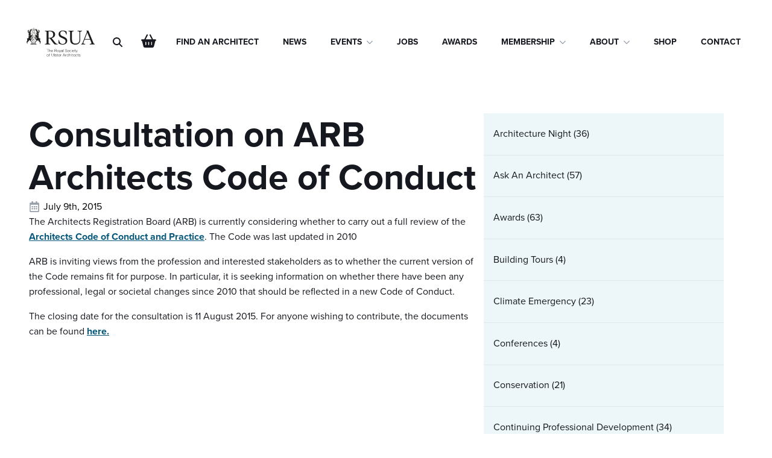

--- FILE ---
content_type: text/html; charset=UTF-8
request_url: https://rsua.org.uk/consultation-on-arb-architects-code-of-conduct/
body_size: 15830
content:
    <!doctype html>
    <html lang="en-GB">

    <head>
        <meta charset="UTF-8">
        <meta name="viewport" content="width=device-width, initial-scale=1">
                    <link data-optimized="1" rel='stylesheet' href='https://rsua.org.uk/wp-content/litespeed/css/b2bcd14177a029e238d2c1fad7f975c2.css?ver=975c2'>                <title>Consultation on ARB Architects Code of Conduct  - Royal Society of Ulster Architects</title>
	<style>img:is([sizes="auto" i],[sizes^="auto," i]){contain-intrinsic-size:3000px 1500px}</style>
	<script data-optimized="1" src="[data-uri]" defer></script>

<!-- Google Tag Manager for WordPress by gtm4wp.com -->
<script data-cfasync="false" data-pagespeed-no-defer>
	var gtm4wp_datalayer_name = "dataLayer";
	var dataLayer = dataLayer || [];
</script>
<!-- End Google Tag Manager for WordPress by gtm4wp.com --><meta name="dc.title" content="Consultation on ARB Architects Code of Conduct  - Royal Society of Ulster Architects">
<meta name="dc.description" content="The Architects Registration Board (ARB) is currently considering whether to carry out a full review of the Architects Code of Conduct and Practice. The Code was last updated in 2010ARB is inviting views from the profession and interested stakeholders as to whether the current version of the Code remains fit&hellip;">
<meta name="dc.relation" content="https://rsua.org.uk/consultation-on-arb-architects-code-of-conduct/">
<meta name="dc.source" content="https://rsua.org.uk/">
<meta name="dc.language" content="en_GB">
<meta name="description" content="The Architects Registration Board (ARB) is currently considering whether to carry out a full review of the Architects Code of Conduct and Practice. The Code was last updated in 2010ARB is inviting views from the profession and interested stakeholders as to whether the current version of the Code remains fit&hellip;">
<meta name="robots" content="index, follow, max-snippet:-1, max-image-preview:large, max-video-preview:-1">
<link rel="canonical" href="https://rsua.org.uk/consultation-on-arb-architects-code-of-conduct/">
<meta property="og:url" content="https://rsua.org.uk/consultation-on-arb-architects-code-of-conduct/">
<meta property="og:site_name" content="Royal Society of Ulster Architects">
<meta property="og:locale" content="en_GB">
<meta property="og:type" content="article">
<meta property="article:author" content="https://en-gb.facebook.com/RSUA.Architects.NI/">
<meta property="article:publisher" content="https://en-gb.facebook.com/RSUA.Architects.NI/">
<meta property="article:section" content="News">
<meta property="og:title" content="Consultation on ARB Architects Code of Conduct  - Royal Society of Ulster Architects">
<meta property="og:description" content="The Architects Registration Board (ARB) is currently considering whether to carry out a full review of the Architects Code of Conduct and Practice. The Code was last updated in 2010ARB is inviting views from the profession and interested stakeholders as to whether the current version of the Code remains fit&hellip;">
<meta property="fb:pages" content="">
<meta property="fb:admins" content="">
<meta property="fb:app_id" content="">
<meta name="twitter:card" content="summary">
<meta name="twitter:site" content="@http://@ArchitectureNI">
<meta name="twitter:creator" content="@http://@ArchitectureNI">
<meta name="twitter:title" content="Consultation on ARB Architects Code of Conduct  - Royal Society of Ulster Architects">
<meta name="twitter:description" content="The Architects Registration Board (ARB) is currently considering whether to carry out a full review of the Architects Code of Conduct and Practice. The Code was last updated in 2010ARB is inviting views from the profession and interested stakeholders as to whether the current version of the Code remains fit&hellip;">
<link rel='dns-prefetch' href='//www.google.com' />
<link rel='dns-prefetch' href='//capi-automation.s3.us-east-2.amazonaws.com' />
<link rel='dns-prefetch' href='//www.googletagmanager.com' />

<link data-optimized="1" rel='stylesheet' id='wp-block-library-css' href='https://rsua.org.uk/wp-content/litespeed/css/ba2fa3ee39217498b6dca0f2b0ceec6b.css?ver=eec6b' type='text/css' media='all' />
<style id='classic-theme-styles-inline-css' type='text/css'>
/*! This file is auto-generated */
.wp-block-button__link{color:#fff;background-color:#32373c;border-radius:9999px;box-shadow:none;text-decoration:none;padding:calc(.667em + 2px) calc(1.333em + 2px);font-size:1.125em}.wp-block-file__button{background:#32373c;color:#fff;text-decoration:none}</style>
<style id='wpseopress-local-business-style-inline-css' type='text/css'>span.wp-block-wpseopress-local-business-field{margin-right:8px}</style>
<style id='wpseopress-table-of-contents-style-inline-css' type='text/css'>.wp-block-wpseopress-table-of-contents li.active>a{font-weight:700}</style>
<style id='global-styles-inline-css' type='text/css'>:root{--wp--preset--aspect-ratio--square:1;--wp--preset--aspect-ratio--4-3:4/3;--wp--preset--aspect-ratio--3-4:3/4;--wp--preset--aspect-ratio--3-2:3/2;--wp--preset--aspect-ratio--2-3:2/3;--wp--preset--aspect-ratio--16-9:16/9;--wp--preset--aspect-ratio--9-16:9/16;--wp--preset--color--black:#000000;--wp--preset--color--cyan-bluish-gray:#abb8c3;--wp--preset--color--white:#ffffff;--wp--preset--color--pale-pink:#f78da7;--wp--preset--color--vivid-red:#cf2e2e;--wp--preset--color--luminous-vivid-orange:#ff6900;--wp--preset--color--luminous-vivid-amber:#fcb900;--wp--preset--color--light-green-cyan:#7bdcb5;--wp--preset--color--vivid-green-cyan:#00d084;--wp--preset--color--pale-cyan-blue:#8ed1fc;--wp--preset--color--vivid-cyan-blue:#0693e3;--wp--preset--color--vivid-purple:#9b51e0;--wp--preset--gradient--vivid-cyan-blue-to-vivid-purple:linear-gradient(135deg,rgba(6,147,227,1) 0%,rgb(155,81,224) 100%);--wp--preset--gradient--light-green-cyan-to-vivid-green-cyan:linear-gradient(135deg,rgb(122,220,180) 0%,rgb(0,208,130) 100%);--wp--preset--gradient--luminous-vivid-amber-to-luminous-vivid-orange:linear-gradient(135deg,rgba(252,185,0,1) 0%,rgba(255,105,0,1) 100%);--wp--preset--gradient--luminous-vivid-orange-to-vivid-red:linear-gradient(135deg,rgba(255,105,0,1) 0%,rgb(207,46,46) 100%);--wp--preset--gradient--very-light-gray-to-cyan-bluish-gray:linear-gradient(135deg,rgb(238,238,238) 0%,rgb(169,184,195) 100%);--wp--preset--gradient--cool-to-warm-spectrum:linear-gradient(135deg,rgb(74,234,220) 0%,rgb(151,120,209) 20%,rgb(207,42,186) 40%,rgb(238,44,130) 60%,rgb(251,105,98) 80%,rgb(254,248,76) 100%);--wp--preset--gradient--blush-light-purple:linear-gradient(135deg,rgb(255,206,236) 0%,rgb(152,150,240) 100%);--wp--preset--gradient--blush-bordeaux:linear-gradient(135deg,rgb(254,205,165) 0%,rgb(254,45,45) 50%,rgb(107,0,62) 100%);--wp--preset--gradient--luminous-dusk:linear-gradient(135deg,rgb(255,203,112) 0%,rgb(199,81,192) 50%,rgb(65,88,208) 100%);--wp--preset--gradient--pale-ocean:linear-gradient(135deg,rgb(255,245,203) 0%,rgb(182,227,212) 50%,rgb(51,167,181) 100%);--wp--preset--gradient--electric-grass:linear-gradient(135deg,rgb(202,248,128) 0%,rgb(113,206,126) 100%);--wp--preset--gradient--midnight:linear-gradient(135deg,rgb(2,3,129) 0%,rgb(40,116,252) 100%);--wp--preset--font-size--small:13px;--wp--preset--font-size--medium:20px;--wp--preset--font-size--large:36px;--wp--preset--font-size--x-large:42px;--wp--preset--spacing--20:0.44rem;--wp--preset--spacing--30:0.67rem;--wp--preset--spacing--40:1rem;--wp--preset--spacing--50:1.5rem;--wp--preset--spacing--60:2.25rem;--wp--preset--spacing--70:3.38rem;--wp--preset--spacing--80:5.06rem;--wp--preset--shadow--natural:6px 6px 9px rgba(0, 0, 0, 0.2);--wp--preset--shadow--deep:12px 12px 50px rgba(0, 0, 0, 0.4);--wp--preset--shadow--sharp:6px 6px 0px rgba(0, 0, 0, 0.2);--wp--preset--shadow--outlined:6px 6px 0px -3px rgba(255, 255, 255, 1), 6px 6px rgba(0, 0, 0, 1);--wp--preset--shadow--crisp:6px 6px 0px rgba(0, 0, 0, 1)}:where(.is-layout-flex){gap:.5em}:where(.is-layout-grid){gap:.5em}body .is-layout-flex{display:flex}.is-layout-flex{flex-wrap:wrap;align-items:center}.is-layout-flex>:is(*,div){margin:0}body .is-layout-grid{display:grid}.is-layout-grid>:is(*,div){margin:0}:where(.wp-block-columns.is-layout-flex){gap:2em}:where(.wp-block-columns.is-layout-grid){gap:2em}:where(.wp-block-post-template.is-layout-flex){gap:1.25em}:where(.wp-block-post-template.is-layout-grid){gap:1.25em}.has-black-color{color:var(--wp--preset--color--black)!important}.has-cyan-bluish-gray-color{color:var(--wp--preset--color--cyan-bluish-gray)!important}.has-white-color{color:var(--wp--preset--color--white)!important}.has-pale-pink-color{color:var(--wp--preset--color--pale-pink)!important}.has-vivid-red-color{color:var(--wp--preset--color--vivid-red)!important}.has-luminous-vivid-orange-color{color:var(--wp--preset--color--luminous-vivid-orange)!important}.has-luminous-vivid-amber-color{color:var(--wp--preset--color--luminous-vivid-amber)!important}.has-light-green-cyan-color{color:var(--wp--preset--color--light-green-cyan)!important}.has-vivid-green-cyan-color{color:var(--wp--preset--color--vivid-green-cyan)!important}.has-pale-cyan-blue-color{color:var(--wp--preset--color--pale-cyan-blue)!important}.has-vivid-cyan-blue-color{color:var(--wp--preset--color--vivid-cyan-blue)!important}.has-vivid-purple-color{color:var(--wp--preset--color--vivid-purple)!important}.has-black-background-color{background-color:var(--wp--preset--color--black)!important}.has-cyan-bluish-gray-background-color{background-color:var(--wp--preset--color--cyan-bluish-gray)!important}.has-white-background-color{background-color:var(--wp--preset--color--white)!important}.has-pale-pink-background-color{background-color:var(--wp--preset--color--pale-pink)!important}.has-vivid-red-background-color{background-color:var(--wp--preset--color--vivid-red)!important}.has-luminous-vivid-orange-background-color{background-color:var(--wp--preset--color--luminous-vivid-orange)!important}.has-luminous-vivid-amber-background-color{background-color:var(--wp--preset--color--luminous-vivid-amber)!important}.has-light-green-cyan-background-color{background-color:var(--wp--preset--color--light-green-cyan)!important}.has-vivid-green-cyan-background-color{background-color:var(--wp--preset--color--vivid-green-cyan)!important}.has-pale-cyan-blue-background-color{background-color:var(--wp--preset--color--pale-cyan-blue)!important}.has-vivid-cyan-blue-background-color{background-color:var(--wp--preset--color--vivid-cyan-blue)!important}.has-vivid-purple-background-color{background-color:var(--wp--preset--color--vivid-purple)!important}.has-black-border-color{border-color:var(--wp--preset--color--black)!important}.has-cyan-bluish-gray-border-color{border-color:var(--wp--preset--color--cyan-bluish-gray)!important}.has-white-border-color{border-color:var(--wp--preset--color--white)!important}.has-pale-pink-border-color{border-color:var(--wp--preset--color--pale-pink)!important}.has-vivid-red-border-color{border-color:var(--wp--preset--color--vivid-red)!important}.has-luminous-vivid-orange-border-color{border-color:var(--wp--preset--color--luminous-vivid-orange)!important}.has-luminous-vivid-amber-border-color{border-color:var(--wp--preset--color--luminous-vivid-amber)!important}.has-light-green-cyan-border-color{border-color:var(--wp--preset--color--light-green-cyan)!important}.has-vivid-green-cyan-border-color{border-color:var(--wp--preset--color--vivid-green-cyan)!important}.has-pale-cyan-blue-border-color{border-color:var(--wp--preset--color--pale-cyan-blue)!important}.has-vivid-cyan-blue-border-color{border-color:var(--wp--preset--color--vivid-cyan-blue)!important}.has-vivid-purple-border-color{border-color:var(--wp--preset--color--vivid-purple)!important}.has-vivid-cyan-blue-to-vivid-purple-gradient-background{background:var(--wp--preset--gradient--vivid-cyan-blue-to-vivid-purple)!important}.has-light-green-cyan-to-vivid-green-cyan-gradient-background{background:var(--wp--preset--gradient--light-green-cyan-to-vivid-green-cyan)!important}.has-luminous-vivid-amber-to-luminous-vivid-orange-gradient-background{background:var(--wp--preset--gradient--luminous-vivid-amber-to-luminous-vivid-orange)!important}.has-luminous-vivid-orange-to-vivid-red-gradient-background{background:var(--wp--preset--gradient--luminous-vivid-orange-to-vivid-red)!important}.has-very-light-gray-to-cyan-bluish-gray-gradient-background{background:var(--wp--preset--gradient--very-light-gray-to-cyan-bluish-gray)!important}.has-cool-to-warm-spectrum-gradient-background{background:var(--wp--preset--gradient--cool-to-warm-spectrum)!important}.has-blush-light-purple-gradient-background{background:var(--wp--preset--gradient--blush-light-purple)!important}.has-blush-bordeaux-gradient-background{background:var(--wp--preset--gradient--blush-bordeaux)!important}.has-luminous-dusk-gradient-background{background:var(--wp--preset--gradient--luminous-dusk)!important}.has-pale-ocean-gradient-background{background:var(--wp--preset--gradient--pale-ocean)!important}.has-electric-grass-gradient-background{background:var(--wp--preset--gradient--electric-grass)!important}.has-midnight-gradient-background{background:var(--wp--preset--gradient--midnight)!important}.has-small-font-size{font-size:var(--wp--preset--font-size--small)!important}.has-medium-font-size{font-size:var(--wp--preset--font-size--medium)!important}.has-large-font-size{font-size:var(--wp--preset--font-size--large)!important}.has-x-large-font-size{font-size:var(--wp--preset--font-size--x-large)!important}:where(.wp-block-post-template.is-layout-flex){gap:1.25em}:where(.wp-block-post-template.is-layout-grid){gap:1.25em}:where(.wp-block-columns.is-layout-flex){gap:2em}:where(.wp-block-columns.is-layout-grid){gap:2em}:root :where(.wp-block-pullquote){font-size:1.5em;line-height:1.6}</style>
<style id='wpgb-head-inline-css' type='text/css'>.wp-grid-builder:not(.wpgb-template),.wpgb-facet{opacity:.01}.wpgb-facet fieldset{margin:0;padding:0;border:none;outline:none;box-shadow:none}.wpgb-facet fieldset:last-child{margin-bottom:40px}.wpgb-facet fieldset legend.wpgb-sr-only{height:1px;width:1px}</style>
<link data-optimized="1" rel='stylesheet' id='brands-styles-css' href='https://rsua.org.uk/wp-content/litespeed/css/cf13dd78a1eba5cbff4d9353e8c9877c.css?ver=9877c' type='text/css' media='all' />
<script type="text/javascript" src="https://rsua.org.uk/wp-includes/js/jquery/jquery.min.js" id="jquery-core-js"></script>
<script data-optimized="1" type="text/javascript" src="https://rsua.org.uk/wp-content/litespeed/js/a6c0dd8a659b76f60d9512b7b6f34965.js?ver=34965" id="rcfwc-js-js" defer="defer" data-wp-strategy="defer"></script>
<script type="text/javascript" src="https://www.google.com/recaptcha/api.js?hl=en_GB" id="recaptcha-js" defer="defer" data-wp-strategy="defer"></script>
<script data-optimized="1" type="text/javascript" src="https://rsua.org.uk/wp-content/litespeed/js/d253054976c582221635693bb286f696.js?ver=6f696" id="wc-jquery-blockui-js" data-wp-strategy="defer"></script>
<script data-optimized="1" type="text/javascript" id="wc-add-to-cart-js-extra" src="[data-uri]" defer></script>
<script data-optimized="1" type="text/javascript" src="https://rsua.org.uk/wp-content/litespeed/js/8db6c5cfc6af4664ba48708c024cc2cb.js?ver=cc2cb" id="wc-add-to-cart-js" defer="defer" data-wp-strategy="defer"></script>
<script data-optimized="1" type="text/javascript" src="https://rsua.org.uk/wp-content/litespeed/js/ca5b193b9638718479a74834980c7435.js?ver=c7435" id="wc-js-cookie-js" data-wp-strategy="defer"></script>
<script data-optimized="1" type="text/javascript" id="wc-cart-fragments-js-extra" src="[data-uri]" defer></script>
<script data-optimized="1" type="text/javascript" src="https://rsua.org.uk/wp-content/litespeed/js/2c7350f65ad40c39c1785100e477d71a.js?ver=7d71a" id="wc-cart-fragments-js" defer="defer" data-wp-strategy="defer"></script>

<!-- Google tag (gtag.js) snippet added by Site Kit -->
<!-- Google Analytics snippet added by Site Kit -->
<script type="text/javascript" src="https://www.googletagmanager.com/gtag/js?id=GT-TQLVWCBB" id="google_gtagjs-js" defer data-deferred="1"></script>
<script type="text/javascript" id="google_gtagjs-js-after" src="[data-uri]" defer></script>
<link rel="https://api.w.org/" href="https://rsua.org.uk/wp-json/" /><link rel="alternate" title="JSON" type="application/json" href="https://rsua.org.uk/wp-json/wp/v2/posts/36612" />        <style type="text/css" id="admin-menu-logo-css">.asenha-admin-logo .ab-item,.asenha-admin-logo a{line-height:28px!important;display:flex;align-items:center}.asenha-admin-logo img{vertical-align:middle;height:20px!important}@media screen and (max-width:782px){#wpadminbar li#wp-admin-bar-asenha-admin-bar-logo{display:block}#wpadminbar li#wp-admin-bar-asenha-admin-bar-logo a{display:flex;margin-left:8px}}</style>
        <meta name="generator" content="Site Kit by Google 1.165.0" /><noscript><style>.wp-grid-builder .wpgb-card.wpgb-card-hidden .wpgb-card-wrapper{opacity:1!important;visibility:visible!important;transform:none!important}.wpgb-facet {opacity:1!important;pointer-events:auto!important}.wpgb-facet *:not(.wpgb-pagination-facet){display:none}</style></noscript>
<!-- Google Tag Manager for WordPress by gtm4wp.com -->
<!-- GTM Container placement set to footer -->
<script data-cfasync="false" data-pagespeed-no-defer type="text/javascript">
	var dataLayer_content = {"pagePostType":"post","pagePostType2":"single-post","pageCategory":["news"],"pagePostAuthor":"Rick B"};
	dataLayer.push( dataLayer_content );
</script>
<script data-cfasync="false" data-pagespeed-no-defer type="text/javascript">
(function(w,d,s,l,i){w[l]=w[l]||[];w[l].push({'gtm.start':
new Date().getTime(),event:'gtm.js'});var f=d.getElementsByTagName(s)[0],
j=d.createElement(s),dl=l!='dataLayer'?'&l='+l:'';j.async=true;j.src=
'//www.googletagmanager.com/gtm.js?id='+i+dl;f.parentNode.insertBefore(j,f);
})(window,document,'script','dataLayer','GTM-PMJMR7N');
</script>
<!-- End Google Tag Manager for WordPress by gtm4wp.com -->	<noscript><style>.woocommerce-product-gallery{ opacity: 1 !important; }</style></noscript>
	<meta name="google-site-verification" content="qbSmnZ0z9pz5My9W9rvTYmQ1awuL0sxDo1MdLsRHdkU">			<script data-optimized="1"  type="text/javascript" src="[data-uri]" defer></script>
			<!-- WooCommerce Facebook Integration Begin -->
			<script data-optimized="1"  type="text/javascript" src="[data-uri]" defer></script>
			<!-- WooCommerce Facebook Integration End -->
			<link rel="icon" href="https://rsua.org.uk/wp-content/uploads/2025/06/cropped-rsua-fav-32x32.jpg" sizes="32x32" />
<link rel="icon" href="https://rsua.org.uk/wp-content/uploads/2025/06/cropped-rsua-fav-192x192.jpg" sizes="192x192" />
<link rel="apple-touch-icon" href="https://rsua.org.uk/wp-content/uploads/2025/06/cropped-rsua-fav-180x180.jpg" />
<meta name="msapplication-TileImage" content="https://rsua.org.uk/wp-content/uploads/2025/06/cropped-rsua-fav-270x270.jpg" />
<!-- [HEADER ASSETS] -->
<link data-optimized="1" rel="stylesheet" href="https://rsua.org.uk/wp-content/litespeed/css/e47a58f4cb6544afb4486e5fe681f4ad.css?ver=1f4ad" />

<link data-optimized="1" rel="stylesheet" href="https://rsua.org.uk/wp-content/litespeed/css/bde91ad8b0bbed1397bcc9dc834ce9ad.css?ver=ce9ad" />
<link data-optimized="1" rel="stylesheet" href="https://rsua.org.uk/wp-content/litespeed/css/e0eadc278bdda7cdcfc1f7f0047e1346.css?ver=a8051" />

<link data-optimized="1" rel="stylesheet" href="https://rsua.org.uk/wp-content/litespeed/css/c457bfaacb612ccee37309813bc842a6.css?ver=701db" />

<link data-optimized="1" rel="stylesheet" href="https://rsua.org.uk/wp-content/litespeed/css/176367203fd70f170667b9da3e500fcd.css?ver=72b9f" />

<link data-optimized="1" rel="stylesheet" href="https://rsua.org.uk/wp-content/litespeed/css/0dc52d6cd8e5e8c7cd600c2e95535bf9.css?ver=bedfd" />

<link data-optimized="1" rel="stylesheet" href="https://rsua.org.uk/wp-content/litespeed/css/9da56fe9412044b79abe250dee42c00d.css?ver=3d555" />

<link data-optimized="1" rel="stylesheet" href="https://rsua.org.uk/wp-content/litespeed/css/ba85d170fa7f5d2d7c4982f9ffc72afc.css?ver=0ede5" />



<link data-optimized="1" rel="stylesheet" href="https://rsua.org.uk/wp-content/litespeed/css/3a9d71f06902405a133dda90181b7872.css?ver=a93de" />





<link data-optimized="1" rel="stylesheet" href="https://rsua.org.uk/wp-content/litespeed/css/7dc9b43ab6d3ee8f46ffb5fa5b7dbcc9.css?ver=a4571" />

<link data-optimized="1" rel="stylesheet" href="https://rsua.org.uk/wp-content/litespeed/css/855fce9778e29246e6b3f8b03396a390.css?ver=0738b" />

<link data-optimized="1" rel="stylesheet" href="https://rsua.org.uk/wp-content/litespeed/css/93f2a73398ba7f1d79386323aa68e9ee.css?ver=c0b56" />
<!-- [/EOF HEADER ASSETS] -->    </head>
    
    <body class="wp-singular post-template-default single single-post postid-36612 single-format-standard wp-theme-breakdance-zero breakdance theme-breakdance-zero woocommerce-no-js">
            <header class="bde-header-builder-26502-111 bde-header-builder bde-header-builder--sticky bde-header-builder--sticky-scroll-slide" data-sticky-scroll-hide-after="400" data-sticky-reveal-on-scroll-up="yes">

<div class="bde-header-builder__container"><a class="bde-container-link-26502-112 bde-container-link breakdance-link" href="https://rsua.org.uk" target="_self" data-type="url">
  
  
	



<img class="bde-image2-26502-113 bde-image2 logo" src="https://rsua.org.uk/wp-content/uploads/2025/03/RSUA_FullLogo_BW_Spot.svg" alt="RSUA Logo" loading="lazy">

</a><div class="bde-div-26502-114 bde-div">
  
  
	



<div class="bde-div-26502-129 bde-div">
  
  
	



<div class="bde-search-form-26502-116 bde-search-form">






      <button aria-label="Toggle search" aria-expanded="false" aria-controls="search-form-116" class="search-form__button search-form__button--full-screen js-search-form-expand-button">
                    <svg xmlns="http://www.w3.org/2000/svg" viewBox="0 0 512 512"><!--! Font Awesome Free 6.5.1 by @fontawesome - https://fontawesome.com License - https://fontawesome.com/license/free (Icons: CC BY 4.0, Fonts: SIL OFL 1.1, Code: MIT License) Copyright 2023 Fonticons, Inc. --><path d="M416 208c0 45.9-14.9 88.3-40 122.7L502.6 457.4c12.5 12.5 12.5 32.8 0 45.3s-32.8 12.5-45.3 0L330.7 376c-34.4 25.2-76.8 40-122.7 40C93.1 416 0 322.9 0 208S93.1 0 208 0S416 93.1 416 208zM208 352a144 144 0 1 0 0-288 144 144 0 1 0 0 288z"/></svg>
            </button>
   


<form id="search-form-116" role="search" method="get" data-type="full-screen" aria-hidden="true" class="js-search-form search-form search-form--full-screen" action="https://rsua.org.uk">
  <div class="search-form__container">
   
   

  	
  	<label class="screen-reader-text" for="search-form-field-116">Search for:</label>
   
     

     
   
     

           <div class="search-form__lightbox js-search-form-lightbox">
        <div role="button" class="search-form__lightbox-close js-search-form-close">
            <svg width="100%" aria-hidden="true" class="search-form__icon--close" xmlns="http://www.w3.org/2000/svg" viewBox="0 0 320 512"><!--! Font Awesome Pro 6.0.0-beta2 by @fontawesome - https://fontawesome.com License - https://fontawesome.com/license (Commercial License) --><path d="M312.1 375c9.369 9.369 9.369 24.57 0 33.94s-24.57 9.369-33.94 0L160 289.9l-119 119c-9.369 9.369-24.57 9.369-33.94 0s-9.369-24.57 0-33.94L126.1 256L7.027 136.1c-9.369-9.369-9.369-24.57 0-33.94s24.57-9.369 33.94 0L160 222.1l119-119c9.369-9.369 24.57-9.369 33.94 0s9.369 24.57 0 33.94L193.9 256L312.1 375z"/></svg>

        </div>

        <div class="search-form__lightbox-bg js-search-form-lightbox-bg"></div>
       
      
     <div class="search-form__lightbox-container">
        <button type="submit" class="search-form__lightbox-button">
          		  	<svg xmlns="http://www.w3.org/2000/svg" viewBox="0 0 512 512"><!--! Font Awesome Free 6.5.1 by @fontawesome - https://fontawesome.com License - https://fontawesome.com/license/free (Icons: CC BY 4.0, Fonts: SIL OFL 1.1, Code: MIT License) Copyright 2023 Fonticons, Inc. --><path d="M416 208c0 45.9-14.9 88.3-40 122.7L502.6 457.4c12.5 12.5 12.5 32.8 0 45.3s-32.8 12.5-45.3 0L330.7 376c-34.4 25.2-76.8 40-122.7 40C93.1 416 0 322.9 0 208S93.1 0 208 0S416 93.1 416 208zM208 352a144 144 0 1 0 0-288 144 144 0 1 0 0 288z"/></svg>
      	          </button>
        <input type="text" id="search-form-field-116" class="js-search-form-field search-form__field" placeholder="Search" value="" name="s" />
      </div>

    </div>
  
     
  </div>
</form>


</div><div class="bde-mini-cart-26502-117 bde-mini-cart breakdance-woocommerce">

    <a class="bde-mini-cart-toggle" href="https://rsua.org.uk/cart/" aria-label="View basket" >
        <span class="bde-mini-cart-toggle__subtotal" data-count='0'><span class="woocommerce-Price-amount amount"><bdi><span class="woocommerce-Price-currencySymbol">&pound;</span>0.00</bdi></span></span>
        <span class="bde-mini-cart-toggle__icon"></span>
        <span class="bde-mini-cart-toggle__counter" data-count='0'>0</span>
    </a>

    <div class="bde-mini-cart-offcanvas bde-mini-cart-offcanvas--dropdown bde-mini-cart-offcanvas--primary-cart bde-mini-cart-offcanvas--left">
        <div class="bde-mini-cart-offcanvas-body">
            <div class="bde-mini-cart-offcanvas-topbar">
                <p class="bde-mini-cart-offcanvas-title bde-h6">Basket</p>
                <button class="bde-mini-cart-offcanvas__close-button">×</button>
            </div>

            
            <div class="widget_shopping_cart_content">
                

    <p class="woocommerce-mini-cart__empty-message">No products in the basket.</p>


            </div>

            
                    </div>

        <span class="bde-mini-cart-offcanvas-overlay"></span>
    </div>


</div>
</div><div class="bde-menu-26502-118 bde-menu">


      
        
    <nav class="breakdance-menu breakdance-menu--collapse  breakdance-menu--active-styles breakdance-menu--active-underline  " aria-label="Main Menu">
    <button class="breakdance-menu-toggle breakdance-menu-toggle--squeeze" type="button" aria-label="Open Menu" aria-expanded="false" aria-controls="menu-118">
                  <span class="breakdance-menu-toggle-icon">
            <span class="breakdance-menu-toggle-lines"></span>
          </span>
            </button>
    
  <ul class="breakdance-menu-list" id="menu-118">
              
  
    <li class="breakdance-menu-item-26502-119 breakdance-menu-item">
        
            
            

    
    
    
    
    
    <a class="breakdance-link breakdance-menu-link" href="https://rsua.org.uk/find-an-architect/" target="_self" data-type="url"  >
  Find an Architect
    </a>

</li><li class="breakdance-menu-item-26502-127 breakdance-menu-item">
        
            
            

    
    
    
    
    
    <a class="breakdance-link breakdance-menu-link" href="https://rsua.org.uk/news/" target="_self" data-type="url"  >
  News
    </a>

</li><li class="bde-menu-dropdown-26502-130 bde-menu-dropdown breakdance-menu-item">
<div class="breakdance-dropdown ">
    <div class="breakdance-dropdown-toggle">
            
              <button class="breakdance-menu-link" type="button" aria-expanded="false" aria-controls="dropdown-130" >
          Events
        </button>
      
      <button class="breakdance-menu-link-arrow" type="button" aria-expanded="false" aria-controls="dropdown-130" aria-label="Events Submenu"></button>
    </div>

    <div class="breakdance-dropdown-floater" aria-hidden="true" id="dropdown-130">
        <div class="breakdance-dropdown-body">
              <div class="breakdance-dropdown-section breakdance-dropdown-section--">
    <div class="breakdance-dropdown-columns">
              <div class="breakdance-dropdown-column ">
          
          <ul class="breakdance-dropdown-links">
                                <li class="breakdance-dropdown-item">
            
            
            

    
    
    
    
    
    <a class="breakdance-link breakdance-dropdown-link" href="https://rsua.org.uk/events/" target="_self" data-type="url"  >

      
      <span class="breakdance-dropdown-link__label">
                  <span class="breakdance-dropdown-link__text">Live Events</span>
        
              </span>
        </a>

  </li>

                                <li class="breakdance-dropdown-item">
            
            
            

    
    
    
    
    
    <a class="breakdance-link breakdance-dropdown-link" href="https://rsua.org.uk/architecturenight/" target="_self" data-type="url"  >

      
      <span class="breakdance-dropdown-link__label">
                  <span class="breakdance-dropdown-link__text">Architecture Night</span>
        
              </span>
        </a>

  </li>

                                <li class="breakdance-dropdown-item">
            
            
            

    
    
    
    
    
    <a class="breakdance-link breakdance-dropdown-link" href="https://rsua.org.uk/ask-an-architect" target="_self" data-type="url"  >

      
      <span class="breakdance-dropdown-link__label">
                  <span class="breakdance-dropdown-link__text">Ask an Architect</span>
        
              </span>
        </a>

  </li>

                                <li class="breakdance-dropdown-item">
            
            
            

    
    
    
    
    
    <a class="breakdance-link breakdance-dropdown-link" href="https://rsua.org.uk/44th-annual-architects-as-artists-exhibition-launches/" target="_self" data-type="url"  >

      
      <span class="breakdance-dropdown-link__label">
                  <span class="breakdance-dropdown-link__text">Architects as Artists</span>
        
              </span>
        </a>

  </li>

                                <li class="breakdance-dropdown-item">
            
            
            

    
    
    
    
    
    <a class="breakdance-link breakdance-dropdown-link" href="https://rsua.org.uk/event-category/continuing-professional-development/" target="_self" data-type="url"  >

      
      <span class="breakdance-dropdown-link__label">
                  <span class="breakdance-dropdown-link__text">Continuing Professional Development</span>
        
              </span>
        </a>

  </li>

                      </ul>
        </div>
          </div>
  </div>


                    </div>
    </div>
</div>

</li><li class="breakdance-menu-item-26502-131 breakdance-menu-item">
        
            
            

    
    
    
    
    
    <a class="breakdance-link breakdance-menu-link" href="https://rsua.org.uk/jobs/" target="_self" data-type="url"  >
  Jobs
    </a>

</li><li class="breakdance-menu-item-26502-132 breakdance-menu-item">
        
            
            

    
    
    
    
    
    <a class="breakdance-link breakdance-menu-link" href="https://rsua.org.uk/awards/" target="_self" data-type="url"  >
  Awards
    </a>

</li><li class="bde-menu-dropdown-26502-133 bde-menu-dropdown breakdance-menu-item">
<div class="breakdance-dropdown ">
    <div class="breakdance-dropdown-toggle">
            
              <button class="breakdance-menu-link" type="button" aria-expanded="false" aria-controls="dropdown-133" >
          Membership
        </button>
      
      <button class="breakdance-menu-link-arrow" type="button" aria-expanded="false" aria-controls="dropdown-133" aria-label="Membership Submenu"></button>
    </div>

    <div class="breakdance-dropdown-floater" aria-hidden="true" id="dropdown-133">
        <div class="breakdance-dropdown-body">
              <div class="breakdance-dropdown-section breakdance-dropdown-section--">
    <div class="breakdance-dropdown-columns">
              <div class="breakdance-dropdown-column ">
          
          <ul class="breakdance-dropdown-links">
                                <li class="breakdance-dropdown-item">
            
            
            

    
    
    
    
    
    <a class="breakdance-link breakdance-dropdown-link" href="https://rsua.org.uk/membership/" target="_self" data-type="url"  >

      
      <span class="breakdance-dropdown-link__label">
                  <span class="breakdance-dropdown-link__text">About Membership</span>
        
              </span>
        </a>

  </li>

                                <li class="breakdance-dropdown-item">
            
            
            

    
    
    
    
    
    <a class="breakdance-link breakdance-dropdown-link" href="https://rsua.org.uk/membership/benefits/" target="_self" data-type="url"  >

      
      <span class="breakdance-dropdown-link__label">
                  <span class="breakdance-dropdown-link__text">RSUA/RIBA Member Benefits</span>
        
              </span>
        </a>

  </li>

                                <li class="breakdance-dropdown-item">
            
            
            

    
    
    
    
    
    <a class="breakdance-link breakdance-dropdown-link" href="https://rsua.org.uk/membership/students/" target="_self" data-type="url"  >

      
      <span class="breakdance-dropdown-link__label">
                  <span class="breakdance-dropdown-link__text">Benefits of student membership</span>
        
              </span>
        </a>

  </li>

                                <li class="breakdance-dropdown-item">
            
            
            

    
    
    
    
    
    <a class="breakdance-link breakdance-dropdown-link" href="https://rsua.org.uk/membership/cpd-requirements/" target="_self" data-type="url"  >

      
      <span class="breakdance-dropdown-link__label">
                  <span class="breakdance-dropdown-link__text">CPD Requirements</span>
        
              </span>
        </a>

  </li>

                                <li class="breakdance-dropdown-item">
            
            
            

    
    
    
    
    
    <a class="breakdance-link breakdance-dropdown-link" href="https://rsua.org.uk/membership/signboards/" target="_self" data-type="url"  >

      
      <span class="breakdance-dropdown-link__label">
                  <span class="breakdance-dropdown-link__text">RSUA Site Signboards</span>
        
              </span>
        </a>

  </li>

                                <li class="breakdance-dropdown-item">
            
            
            

    
    
    
    
    
    <a class="breakdance-link breakdance-dropdown-link" href="https://rsua.org.uk/membership/meeting-room-booking/" target="_self" data-type="url"  >

      
      <span class="breakdance-dropdown-link__label">
                  <span class="breakdance-dropdown-link__text">Meeting Room Booking</span>
        
              </span>
        </a>

  </li>

                      </ul>
        </div>
          </div>
  </div>


                    </div>
    </div>
</div>

</li><li class="bde-menu-dropdown-26502-134 bde-menu-dropdown breakdance-menu-item">
<div class="breakdance-dropdown ">
    <div class="breakdance-dropdown-toggle">
            
              <button class="breakdance-menu-link" type="button" aria-expanded="false" aria-controls="dropdown-134" >
          About
        </button>
      
      <button class="breakdance-menu-link-arrow" type="button" aria-expanded="false" aria-controls="dropdown-134" aria-label="About Submenu"></button>
    </div>

    <div class="breakdance-dropdown-floater" aria-hidden="true" id="dropdown-134">
        <div class="breakdance-dropdown-body">
              <div class="breakdance-dropdown-section breakdance-dropdown-section--">
    <div class="breakdance-dropdown-columns">
              <div class="breakdance-dropdown-column breakdance-dropdown-column--collapsible">
                      <span class="breakdance-dropdown-column__title" role="heading" aria-level="3">About</span>
          
          <ul class="breakdance-dropdown-links">
                                <li class="breakdance-dropdown-item">
            
            
            

    
    
    
    
    
    <a class="breakdance-link breakdance-dropdown-link" href="https://rsua.org.uk/about-us/" target="_self" data-type="url"  >

      
      <span class="breakdance-dropdown-link__label">
                  <span class="breakdance-dropdown-link__text">About Us</span>
        
              </span>
        </a>

  </li>

                                <li class="breakdance-dropdown-item">
            
            
            

    
    
    
    
    
    <a class="breakdance-link breakdance-dropdown-link" href="https://rsua.org.uk/about-us/council/" target="_self" data-type="url"  >

      
      <span class="breakdance-dropdown-link__label">
                  <span class="breakdance-dropdown-link__text">RSUA Council</span>
        
              </span>
        </a>

  </li>

                      </ul>
        </div>
              <div class="breakdance-dropdown-column breakdance-dropdown-column--collapsible">
                      <span class="breakdance-dropdown-column__title" role="heading" aria-level="3">Committees</span>
          
          <ul class="breakdance-dropdown-links">
                                <li class="breakdance-dropdown-item">
            
            
            

    
    
    
    
    
    <a class="breakdance-link breakdance-dropdown-link" href="https://rsua.org.uk/about-us/committee-groups/climate-emergency-committee/" target="_self" data-type="url"  >

      
      <span class="breakdance-dropdown-link__label">
                  <span class="breakdance-dropdown-link__text">Climate Emergency Committee</span>
        
              </span>
        </a>

  </li>

                                <li class="breakdance-dropdown-item">
            
            
            

    
    
    
    
    
    <a class="breakdance-link breakdance-dropdown-link" href="https://rsua.org.uk/about-us/committee-groups/conservation-committee/" target="_self" data-type="url"  >

      
      <span class="breakdance-dropdown-link__label">
                  <span class="breakdance-dropdown-link__text">Conservation Committee</span>
        
              </span>
        </a>

  </li>

                                <li class="breakdance-dropdown-item">
            
            
            

    
    
    
    
    
    <a class="breakdance-link breakdance-dropdown-link" href="https://rsua.org.uk/about-us/committee-groups/continuous-professional-development-committee/" target="_self" data-type="url"  >

      
      <span class="breakdance-dropdown-link__label">
                  <span class="breakdance-dropdown-link__text">CPD Committee</span>
        
              </span>
        </a>

  </li>

                                <li class="breakdance-dropdown-item">
            
            
            

    
    
    
    
    
    <a class="breakdance-link breakdance-dropdown-link" href="https://rsua.org.uk/about-us/committee-groups/digital-design-and-innovation-committee/" target="_self" data-type="url"  >

      
      <span class="breakdance-dropdown-link__label">
                  <span class="breakdance-dropdown-link__text">Digital Design and Innovation Committee</span>
        
              </span>
        </a>

  </li>

                                <li class="breakdance-dropdown-item">
            
            
            

    
    
    
    
    
    <a class="breakdance-link breakdance-dropdown-link" href="https://rsua.org.uk/about-us/group/early-career-architects-forum-ecaf/" target="_self" data-type="url"  >

      
      <span class="breakdance-dropdown-link__label">
                  <span class="breakdance-dropdown-link__text">Early Career Architects' Forum (ECAF)</span>
        
              </span>
        </a>

  </li>

                                <li class="breakdance-dropdown-item">
            
            
            

    
    
    
    
    
    <a class="breakdance-link breakdance-dropdown-link" href="https://rsua.org.uk/about-us/committee-groups/education-and-careers-committee/" target="_self" data-type="url"  >

      
      <span class="breakdance-dropdown-link__label">
                  <span class="breakdance-dropdown-link__text">Education and Careers Committee</span>
        
              </span>
        </a>

  </li>

                                <li class="breakdance-dropdown-item">
            
            
            

    
    
    
    
    
    <a class="breakdance-link breakdance-dropdown-link" href="https://rsua.org.uk/about-us/committee-groups/procurement-committee/" target="_self" data-type="url"  >

      
      <span class="breakdance-dropdown-link__label">
                  <span class="breakdance-dropdown-link__text">Procurement Committee</span>
        
              </span>
        </a>

  </li>

                                <li class="breakdance-dropdown-item">
            
            
            

    
    
    
    
    
    <a class="breakdance-link breakdance-dropdown-link" href="https://rsua.org.uk/about-us/committee-groups/publications-committee/" target="_self" data-type="url"  >

      
      <span class="breakdance-dropdown-link__label">
                  <span class="breakdance-dropdown-link__text">Publications Committee</span>
        
              </span>
        </a>

  </li>

                                <li class="breakdance-dropdown-item">
            
            
            

    
    
    
    
    
    <a class="breakdance-link breakdance-dropdown-link" href="https://rsua.org.uk/about-us/group/lunch-club/" target="_self" data-type="url"  >

      
      <span class="breakdance-dropdown-link__label">
                  <span class="breakdance-dropdown-link__text">RSUA Lunch Club</span>
        
              </span>
        </a>

  </li>

                                <li class="breakdance-dropdown-item">
            
            
            

    
    
    
    
    
    <a class="breakdance-link breakdance-dropdown-link" href="https://rsua.org.uk/about-us/group/women-in-architecture/" target="_self" data-type="url"  >

      
      <span class="breakdance-dropdown-link__label">
                  <span class="breakdance-dropdown-link__text">Women in Architecture</span>
        
              </span>
        </a>

  </li>

                      </ul>
        </div>
              <div class="breakdance-dropdown-column breakdance-dropdown-column--collapsible">
                      <span class="breakdance-dropdown-column__title" role="heading" aria-level="3">Groups</span>
          
          <ul class="breakdance-dropdown-links">
                                <li class="breakdance-dropdown-item">
            
            
            

    
    
    
    
    
    <a class="breakdance-link breakdance-dropdown-link" href="https://rsua.org.uk/about-us/local-groups/" target="_self" data-type="url"  >

      
      <span class="breakdance-dropdown-link__label">
                  <span class="breakdance-dropdown-link__text">Local Groups</span>
        
              </span>
        </a>

  </li>

                      </ul>
        </div>
          </div>
  </div>


                    </div>
    </div>
</div>

</li><li class="breakdance-menu-item-26502-135 breakdance-menu-item">
        
            
            

    
    
    
    
    
    <a class="breakdance-link breakdance-menu-link" href="https://rsua.org.uk/shop/" target="_self" data-type="url"  >
  Shop
    </a>

</li><li class="breakdance-menu-item-26502-136 breakdance-menu-item">
        
            
            

    
    
    
    
    
    <a class="breakdance-link breakdance-menu-link" href="https://rsua.org.uk/contact/" target="_self" data-type="url"  >
  Contact
    </a>

</li>
  </ul>
  </nav>


</div>
</div></div>


</header><section class="bde-section-27525-100 bde-section">
  
  
	



<div class="section-container"><div class="bde-columns-27525-101 bde-columns"><div class="bde-column-27525-102 bde-column">
  
  
	



<h1 class="bde-heading-27525-104 bde-heading">
Consultation on ARB Architects Code of Conduct
</h1><ul class="bde-post-meta-27525-106 bde-post-meta">
            <li class="ee-postmeta-date-wrap">
                                                            <div class="ee-postmeta-icon breakdance-icon-atom"><svg xmlns="http://www.w3.org/2000/svg" viewBox="0 0 448 512"><!-- Font Awesome Free 5.15.1 by @fontawesome - https://fontawesome.com License - https://fontawesome.com/license/free (Icons: CC BY 4.0, Fonts: SIL OFL 1.1, Code: MIT License) --><path d="M148 288h-40c-6.6 0-12-5.4-12-12v-40c0-6.6 5.4-12 12-12h40c6.6 0 12 5.4 12 12v40c0 6.6-5.4 12-12 12zm108-12v-40c0-6.6-5.4-12-12-12h-40c-6.6 0-12 5.4-12 12v40c0 6.6 5.4 12 12 12h40c6.6 0 12-5.4 12-12zm96 0v-40c0-6.6-5.4-12-12-12h-40c-6.6 0-12 5.4-12 12v40c0 6.6 5.4 12 12 12h40c6.6 0 12-5.4 12-12zm-96 96v-40c0-6.6-5.4-12-12-12h-40c-6.6 0-12 5.4-12 12v40c0 6.6 5.4 12 12 12h40c6.6 0 12-5.4 12-12zm-96 0v-40c0-6.6-5.4-12-12-12h-40c-6.6 0-12 5.4-12 12v40c0 6.6 5.4 12 12 12h40c6.6 0 12-5.4 12-12zm192 0v-40c0-6.6-5.4-12-12-12h-40c-6.6 0-12 5.4-12 12v40c0 6.6 5.4 12 12 12h40c6.6 0 12-5.4 12-12zm96-260v352c0 26.5-21.5 48-48 48H48c-26.5 0-48-21.5-48-48V112c0-26.5 21.5-48 48-48h48V12c0-6.6 5.4-12 12-12h40c6.6 0 12 5.4 12 12v52h128V12c0-6.6 5.4-12 12-12h40c6.6 0 12 5.4 12 12v52h48c26.5 0 48 21.5 48 48zm-48 346V160H48v298c0 3.3 2.7 6 6 6h340c3.3 0 6-2.7 6-6z"/></svg></div>                    <span class="ee-postmeta-date">July 9th, 2015</span>
                                </li>
            
</ul><div class="bde-rich-text-27525-105 bde-rich-text breakdance-rich-text-styles">
<p>The Architects Registration Board (ARB) is currently considering whether to carry out a full review of the <a title="http://n2mailer.net/GKK-3I1EW-9ZEGOA-1NUYX9-1/c.aspx" href="http://n2mailer.net/GKK-3I1EW-9ZEGOA-1NUYX9-1/c.aspx">Architects Code of Conduct and Practice</a>. The Code was last updated in 2010</p>
<p>ARB is inviting views from the profession and interested stakeholders as to whether the current version of the Code remains fit for purpose. In particular, it is seeking information on whether there have been any professional, legal or societal changes since 2010 that should be reflected in a new Code of Conduct.&nbsp;</p>
<p>The closing date for the consultation is 11 August 2015. For anyone wishing to contribute, the documents can be found <a title="http://n2mailer.net/GKK-3I1EW-9ZEGOA-1NUYXA-1/c.aspx" href="http://n2mailer.net/GKK-3I1EW-9ZEGOA-1NUYXA-1/c.aspx">here.</a></p>

</div>
</div><div class="bde-column-27525-103 bde-column">
  
  
	



<div class="de_categories-27525-107 de_categories">
            <div class="de-taxonomy-container">
                                <a href="https://rsua.org.uk/category/architecture-night/">
                    <div class="de-taxonomy">
                    Architecture Night                    <span class="de-taxonomy-count">(36)</span>                    </div>
                                    </a>
                            </div>
                        <div class="de-taxonomy-container">
                                <a href="https://rsua.org.uk/category/ask-an-architect/">
                    <div class="de-taxonomy">
                    Ask An Architect                    <span class="de-taxonomy-count">(57)</span>                    </div>
                                    </a>
                            </div>
                        <div class="de-taxonomy-container">
                                <a href="https://rsua.org.uk/category/awards/">
                    <div class="de-taxonomy">
                    Awards                    <span class="de-taxonomy-count">(63)</span>                    </div>
                                    </a>
                            </div>
                        <div class="de-taxonomy-container">
                                <a href="https://rsua.org.uk/category/building-tours/">
                    <div class="de-taxonomy">
                    Building Tours                    <span class="de-taxonomy-count">(4)</span>                    </div>
                                    </a>
                            </div>
                        <div class="de-taxonomy-container">
                                <a href="https://rsua.org.uk/category/climate-emergency/">
                    <div class="de-taxonomy">
                    Climate Emergency                    <span class="de-taxonomy-count">(23)</span>                    </div>
                                    </a>
                            </div>
                        <div class="de-taxonomy-container">
                                <a href="https://rsua.org.uk/category/conferences/">
                    <div class="de-taxonomy">
                    Conferences                    <span class="de-taxonomy-count">(4)</span>                    </div>
                                    </a>
                            </div>
                        <div class="de-taxonomy-container">
                                <a href="https://rsua.org.uk/category/conservation/">
                    <div class="de-taxonomy">
                    Conservation                    <span class="de-taxonomy-count">(21)</span>                    </div>
                                    </a>
                            </div>
                        <div class="de-taxonomy-container">
                                <a href="https://rsua.org.uk/category/continuing-professional-development/">
                    <div class="de-taxonomy">
                    Continuing Professional Development                    <span class="de-taxonomy-count">(34)</span>                    </div>
                                    </a>
                            </div>
                        <div class="de-taxonomy-container">
                                <a href="https://rsua.org.uk/category/digital-design-and-innovation/">
                    <div class="de-taxonomy">
                    Digital Design and Innovation                    <span class="de-taxonomy-count">(3)</span>                    </div>
                                    </a>
                            </div>
                        <div class="de-taxonomy-container">
                                <a href="https://rsua.org.uk/category/early-career-architects/">
                    <div class="de-taxonomy">
                    Early Career Architects                    <span class="de-taxonomy-count">(17)</span>                    </div>
                                    </a>
                            </div>
                        <div class="de-taxonomy-container">
                                <a href="https://rsua.org.uk/category/education-and-careers/">
                    <div class="de-taxonomy">
                    Education and Careers                    <span class="de-taxonomy-count">(20)</span>                    </div>
                                    </a>
                            </div>
                        <div class="de-taxonomy-container">
                                <a href="https://rsua.org.uk/category/exhibitions/">
                    <div class="de-taxonomy">
                    Exhibitions                    <span class="de-taxonomy-count">(13)</span>                    </div>
                                    </a>
                            </div>
                        <div class="de-taxonomy-container active">
                                <a href="https://rsua.org.uk/category/news/">
                    <div class="de-taxonomy">
                    News                    <span class="de-taxonomy-count">(884)</span>                    </div>
                                    </a>
                            </div>
                        <div class="de-taxonomy-container">
                                <a href="https://rsua.org.uk/category/ni-water/">
                    <div class="de-taxonomy">
                    NI Water                    <span class="de-taxonomy-count">(5)</span>                    </div>
                                    </a>
                            </div>
                        <div class="de-taxonomy-container">
                                <a href="https://rsua.org.uk/category/perspective-magazine/">
                    <div class="de-taxonomy">
                    Perspective Magazine                    <span class="de-taxonomy-count">(13)</span>                    </div>
                                    </a>
                            </div>
                        <div class="de-taxonomy-container">
                                <a href="https://rsua.org.uk/category/procurement/">
                    <div class="de-taxonomy">
                    Procurement                    <span class="de-taxonomy-count">(15)</span>                    </div>
                                    </a>
                            </div>
                        <div class="de-taxonomy-container">
                                <a href="https://rsua.org.uk/category/quiz/">
                    <div class="de-taxonomy">
                    Quiz                    <span class="de-taxonomy-count">(8)</span>                    </div>
                                    </a>
                            </div>
                        <div class="de-taxonomy-container">
                                <a href="https://rsua.org.uk/category/scholarships/">
                    <div class="de-taxonomy">
                    Scholarships                    <span class="de-taxonomy-count">(16)</span>                    </div>
                                    </a>
                            </div>
                        <div class="de-taxonomy-container">
                                <a href="https://rsua.org.uk/category/students/">
                    <div class="de-taxonomy">
                    Students                    <span class="de-taxonomy-count">(18)</span>                    </div>
                                    </a>
                            </div>
                        <div class="de-taxonomy-container">
                                <a href="https://rsua.org.uk/category/study-trip/">
                    <div class="de-taxonomy">
                    Study Trip                    <span class="de-taxonomy-count">(21)</span>                    </div>
                                    </a>
                            </div>
                        <div class="de-taxonomy-container">
                                <a href="https://rsua.org.uk/category/tours-exhibitions-and-lectures/">
                    <div class="de-taxonomy">
                    Tours, Exhibitions and Lectures                    <span class="de-taxonomy-count">(43)</span>                    </div>
                                    </a>
                            </div>
                        <div class="de-taxonomy-container">
                                <a href="https://rsua.org.uk/category/women-in-architecture/">
                    <div class="de-taxonomy">
                    Women in Architecture                    <span class="de-taxonomy-count">(8)</span>                    </div>
                                    </a>
                            </div>
            
</div>
</div></div></div>
</section><section class="bde-section-26604-100 bde-section">
  
  
	



<div class="section-container"><div class="bde-columns-26604-101 bde-columns"><div class="bde-column-26604-102 bde-column">
  
  
	



<img class="bde-image2-26604-105 bde-image2" src="https://rsua.org.uk/wp-content/uploads/2025/03/RSUA_FullLogo_BW_Spot-02.svg" alt="RSUA Logo" loading="lazy">
</div><div class="bde-column-26604-103 bde-column">
  
  
	



<div class="bde-social-icons-26604-106 bde-social-icons">
                  
            
            

    
    
    
    
    
    <a class="breakdance-link bde-social-icons__icon-wrapper bde-social-icons__icon-facebook" href="https://www.facebook.com/ArchitectureNI" target="_self" data-type="url" aria-label="Facebook" >

             <svg xmlns="http://www.w3.org/2000/svg" width="100%" viewBox="0 0 24 24">
            <path d="M9 8h-3v4h3v12h5v-12h3.642l.358-4h-4v-1.667c0-.955.192-1.333 1.115-1.333h2.885v-5h-3.808c-3.596 0-5.192 1.583-5.192 4.615v3.385z"/>
       </svg>
              </a>

                    
            
            

    
    
    
    
    
    <a class="breakdance-link bde-social-icons__icon-wrapper bde-social-icons__icon-twitter" href="https://x.com/ArchitectureNI" target="_self" data-type="url" aria-label="X" >

              <svg xmlns="http://www.w3.org/2000/svg" width="100%" viewBox="0 0 512 512">
          <path d="M389.2 48h70.6L305.6 224.2 487 464H345L233.7 318.6 106.5 464H35.8L200.7 275.5 26.8 48H172.4L272.9 180.9 389.2 48zM364.4 421.8h39.1L151.1 88h-42L364.4 421.8z" />
        </svg>
              </a>

                    
            
            

    
    
    
    
    
    <a class="breakdance-link bde-social-icons__icon-wrapper bde-social-icons__icon-instagram" href="https://www.instagram.com/architecturenorthernireland/?hl=en-gb" target="_blank" data-type="url" aria-label="instagram" >

             <svg xmlns="http://www.w3.org/2000/svg" width="100%" viewBox="0 0 24 24">
            <path d="M12 2.163c3.204 0 3.584.012 4.85.07 3.252.148 4.771 1.691 4.919 4.919.058 1.265.069 1.645.069 4.849 0 3.205-.012 3.584-.069 4.849-.149 3.225-1.664 4.771-4.919 4.919-1.266.058-1.644.07-4.85.07-3.204 0-3.584-.012-4.849-.07-3.26-.149-4.771-1.699-4.919-4.92-.058-1.265-.07-1.644-.07-4.849 0-3.204.013-3.583.07-4.849.149-3.227 1.664-4.771 4.919-4.919 1.266-.057 1.645-.069 4.849-.069zm0-2.163c-3.259 0-3.667.014-4.947.072-4.358.2-6.78 2.618-6.98 6.98-.059 1.281-.073 1.689-.073 4.948 0 3.259.014 3.668.072 4.948.2 4.358 2.618 6.78 6.98 6.98 1.281.058 1.689.072 4.948.072 3.259 0 3.668-.014 4.948-.072 4.354-.2 6.782-2.618 6.979-6.98.059-1.28.073-1.689.073-4.948 0-3.259-.014-3.667-.072-4.947-.196-4.354-2.617-6.78-6.979-6.98-1.281-.059-1.69-.073-4.949-.073zm0 5.838c-3.403 0-6.162 2.759-6.162 6.162s2.759 6.163 6.162 6.163 6.162-2.759 6.162-6.163c0-3.403-2.759-6.162-6.162-6.162zm0 10.162c-2.209 0-4-1.79-4-4 0-2.209 1.791-4 4-4s4 1.791 4 4c0 2.21-1.791 4-4 4zm6.406-11.845c-.796 0-1.441.645-1.441 1.44s.645 1.44 1.441 1.44c.795 0 1.439-.645 1.439-1.44s-.644-1.44-1.439-1.44z"/>
       </svg>
              </a>

                    
            
            

    
    
    
    
    
    <a class="breakdance-link bde-social-icons__icon-wrapper bde-social-icons__icon-linkedin" href="https://www.linkedin.com/company/rsua/?originalSubdomain=uk" target="_blank" data-type="url" aria-label="linkedin" >

             <svg xmlns="http://www.w3.org/2000/svg" width="100%" viewBox="-4 -2 32 32">
            <path d="M4.98 3.5c0 1.381-1.11 2.5-2.48 2.5s-2.48-1.119-2.48-2.5c0-1.38 1.11-2.5 2.48-2.5s2.48 1.12 2.48 2.5zm.02 4.5h-5v16h5v-16zm7.982 0h-4.968v16h4.969v-8.399c0-4.67 6.029-5.052 6.029 0v8.399h4.988v-10.131c0-7.88-8.922-7.593-11.018-3.714v-2.155z"/>
       </svg>
              </a>

    
</div>
</div><div class="bde-column-26604-104 bde-column">
  
  
	



<div class="bde-wp-menu-26604-112 bde-wp-menu">


      
        
    <nav class="breakdance-menu breakdance-menu--collapse    ">
    <button class="breakdance-menu-toggle breakdance-menu-toggle--squeeze" type="button" aria-label="Open Menu" aria-expanded="false" aria-controls="menu-112">
                  <span class="breakdance-menu-toggle-icon">
            <span class="breakdance-menu-toggle-lines"></span>
          </span>
            </button>
    
  <ul class="breakdance-menu-list" id="menu-112">
              
  
    <li id="menu-item-27521" class="menu-item menu-item-type-post_type menu-item-object-page menu-item-27521 breakdance-menu-item"><a href="https://rsua.org.uk/refund-and-returns-policy/" class="breakdance-menu-link">Refund and Returns Policy</a></li>
<li id="menu-item-27522" class="menu-item menu-item-type-post_type menu-item-object-page menu-item-privacy-policy menu-item-27522 breakdance-menu-item"><a href="https://rsua.org.uk/privacy-policy/" class="breakdance-menu-link">Privacy Policy</a></li>
<li id="menu-item-27523" class="menu-item menu-item-type-post_type menu-item-object-page menu-item-27523 breakdance-menu-item"><a href="https://rsua.org.uk/cookie-policy/" class="breakdance-menu-link">Cookie Policy</a></li>

  </ul>
  </nav>


</div>
</div></div></div>
</section>        <script type="speculationrules">
{"prefetch":[{"source":"document","where":{"and":[{"href_matches":"\/*"},{"not":{"href_matches":["\/wp-*.php","\/wp-admin\/*","\/wp-content\/uploads\/*","\/wp-content\/*","\/wp-content\/plugins\/*","\/wp-content\/plugins\/breakdance\/plugin\/themeless\/themes\/breakdance-zero\/*","\/*\\?(.+)"]}},{"not":{"selector_matches":"a[rel~=\"nofollow\"]"}},{"not":{"selector_matches":".no-prefetch, .no-prefetch a"}}]},"eagerness":"conservative"}]}
</script>

<!-- GTM Container placement set to footer -->
<!-- Google Tag Manager (noscript) -->
				<noscript><iframe src="https://www.googletagmanager.com/ns.html?id=GTM-PMJMR7N" height="0" width="0" style="display:none;visibility:hidden" aria-hidden="true"></iframe></noscript>
<!-- End Google Tag Manager (noscript) --><script data-optimized="1" id="mcjs" src="[data-uri]" defer></script>			<!-- Facebook Pixel Code -->
			<noscript>
				<img
					height="1"
					width="1"
					style="display:none"
					alt="fbpx"
					src="https://www.facebook.com/tr?id=397352424951120&ev=PageView&noscript=1"
				/>
			</noscript>
			<!-- End Facebook Pixel Code -->
				<script data-optimized="1" type='text/javascript' src="[data-uri]" defer></script>
	<link data-optimized="1" rel='stylesheet' id='wc-stripe-blocks-checkout-style-css' href='https://rsua.org.uk/wp-content/litespeed/css/a4395d4488f451438c287ae076a0f1aa.css?ver=0f1aa' type='text/css' media='all' />
<link data-optimized="1" rel='stylesheet' id='wc-blocks-style-css' href='https://rsua.org.uk/wp-content/litespeed/css/a9e9c26e0f2e091818e01aedd013812d.css?ver=3812d' type='text/css' media='all' />
<script data-optimized="1" type="text/javascript" id="woocommerce-js-extra" src="[data-uri]" defer></script>
<script data-optimized="1" type="text/javascript" src="https://rsua.org.uk/wp-content/litespeed/js/78c54dfef0a4e7a43864f4cd7d23a0e7.js?ver=3a0e7" id="woocommerce-js" data-wp-strategy="defer"></script>
<script data-optimized="1" type="text/javascript" id="analyticswp-js-extra" src="[data-uri]" defer></script>
<script data-optimized="1" type="text/javascript" src="https://rsua.org.uk/wp-content/litespeed/js/b359a3ac9a0519c684992648687b19dd.js?ver=b19dd" id="analyticswp-js" defer data-deferred="1"></script>
<script data-optimized="1" type="text/javascript" src="https://rsua.org.uk/wp-content/litespeed/js/1948110c19a05b4ee24acb60c0dd2361.js?ver=d2361" id="breakdance-woo-qty-js" defer data-deferred="1"></script>
<script type="text/javascript" src="https://rsua.org.uk/wp-content/plugins/duracelltomi-google-tag-manager/dist/js/gtm4wp-form-move-tracker.js" id="gtm4wp-form-move-tracker-js" defer data-deferred="1"></script>
<script data-optimized="1" type="text/javascript" id="mailchimp-woocommerce-js-extra" src="[data-uri]" defer></script>
<script data-optimized="1" type="text/javascript" src="https://rsua.org.uk/wp-content/litespeed/js/40a9ba1f8d84470d4443da6d1bdb343a.js?ver=b343a" id="mailchimp-woocommerce-js" defer data-deferred="1"></script>
<script data-optimized="1" type="text/javascript" src="https://rsua.org.uk/wp-content/litespeed/js/c2d7beb0bac52c287d113095812d4717.js?ver=d4717" id="sourcebuster-js-js" defer data-deferred="1"></script>
<script data-optimized="1" type="text/javascript" id="wc-order-attribution-js-extra" src="[data-uri]" defer></script>
<script data-optimized="1" type="text/javascript" src="https://rsua.org.uk/wp-content/litespeed/js/0140ee0febd297c173e2f8c159df60c1.js?ver=f60c1" id="wc-order-attribution-js" defer data-deferred="1"></script>
<script data-optimized="1" type="text/javascript" src="https://rsua.org.uk/wp-content/litespeed/js/0a408eaa4bf6a14ea3cb992bad9a168e.js?ver=a168e" id="facebook-capi-param-builder-js" defer data-deferred="1"></script>
<script data-optimized="1" type="text/javascript" id="facebook-capi-param-builder-js-after" src="[data-uri]" defer></script>
<script data-optimized="1" type="text/javascript" id="googlesitekit-events-provider-woocommerce-js-before" src="[data-uri]" defer></script>
<script data-optimized="1" type="text/javascript" src="https://rsua.org.uk/wp-content/litespeed/js/19d75dccdbc23d8499c24a798bf3b93a.js?ver=3b93a" id="googlesitekit-events-provider-woocommerce-js" defer></script>
<!-- WooCommerce JavaScript -->
<script data-optimized="1" type="text/javascript" src="[data-uri]" defer></script>
<script data-optimized="1" src='https://rsua.org.uk/wp-content/litespeed/js/bfae71f2ebd1f76789d500165daad9e4.js?ver=2b3d7' defer></script>
<script data-optimized="1" src='https://rsua.org.uk/wp-content/litespeed/js/5fa468d9f47e4fb98e46417db455867b.js?ver=76cf4' defer></script>
<script data-optimized="1" src='https://rsua.org.uk/wp-content/litespeed/js/f5e05a6dc8377b44dcff057395f521cb.js?ver=c16f1' defer></script>
<script data-optimized="1" src='https://rsua.org.uk/wp-content/litespeed/js/4a84e6236c6a13d1b1b4516acdbe834d.js?ver=343eb' defer></script>
<script data-optimized="1" src='https://rsua.org.uk/wp-content/litespeed/js/44f4e2de0ecb563d0c403e95f59ccd93.js?ver=9fa5b' defer></script>
<script data-optimized="1" src="[data-uri]" defer></script>
<script data-optimized="1" src="[data-uri]" defer></script>
<script data-optimized="1" src="[data-uri]" defer></script>
<script data-optimized="1" src="[data-uri]" defer></script>
<script data-optimized="1" src="[data-uri]" defer></script>
<script data-optimized="1" src="[data-uri]" defer></script>
<script data-optimized="1" src="[data-uri]" defer></script>
    </body>

    </html>


<!-- Page cached by LiteSpeed Cache 7.6.2 on 2026-01-23 01:51:50 -->

--- FILE ---
content_type: text/css
request_url: https://rsua.org.uk/wp-content/litespeed/css/ba85d170fa7f5d2d7c4982f9ffc72afc.css?ver=0ede5
body_size: 306
content:
.breakdance .bde-preset-3477f9ca-8a33-4881-95b9-bb21af110af4{color:var(--bde-palette-grey-f4822d14-b3a3-4e48-943a-51b15f72202c-6);font-size:24px}.breakdance .bde-preset-5b91a24f-9f30-4469-8b0f-4eea8b1dab17 .bde-button__button{--bde-button-custom-border-color:transparent;--bde-button-custom-border-color-hover:transparent;--bde-button-custom-text-color:var(--bde-palette-blackish-40404e21-266a-4467-85d7-edc6b3699abb-2);--bde-button-custom-text-color-hover:var(--bde-palette-blackish-40404e21-266a-4467-85d7-edc6b3699abb-2);--bde-button-custom-background-color:var(--bde-palette-beige-b77eb9eb-5d05-47e1-b39f-96f19b5e79b0-7);--bde-button-custom-background-color-hover:#F1EEDE;color:var(--bde-palette-blackish-40404e21-266a-4467-85d7-edc6b3699abb-2);font-weight:600;letter-spacing:2px;text-transform:uppercase;padding-top:1.5em;padding-right:3em;padding-bottom:1.5em;padding-left:3em}.breakdance .bde-preset-7f7f1b13-b412-4756-bd7b-1df835e969de .bde-button__button{--bde-button-custom-border-color:transparent;--bde-button-custom-border-color-hover:transparent;--bde-button-custom-text-color:var(--bde-palette-white-52503d35-478c-426a-964f-db9fd5cc5501-3);--bde-button-custom-text-color-hover:var(--bde-palette-grey-f4822d14-b3a3-4e48-943a-51b15f72202c-6);--bde-button-custom-background-color:var(--bde-palette-grey-f4822d14-b3a3-4e48-943a-51b15f72202c-6);--bde-button-custom-background-color-hover:var(--bde-palette-blue-mid-27d25ede-7ee9-44d2-9cfa-c51b0df3e881-4);border-radius:9999px;color:var(--bde-palette-white-52503d35-478c-426a-964f-db9fd5cc5501-3);padding:var(--bde-button-padding-sm)}.breakdance .bde-preset-7f7f1b13-b412-4756-bd7b-1df835e969de .bde-button__button:hover{color:var(--bde-palette-grey-f4822d14-b3a3-4e48-943a-51b15f72202c-6)}.breakdance .bde-preset-86282345-9ed4-404d-bebd-a0efad3a6f8c .bde-button__button{--bde-button-custom-border-color:transparent;--bde-button-custom-border-color-hover:transparent;--bde-button-custom-text-color:#fff;--bde-button-custom-text-color-hover:#fff;--bde-button-custom-background-color:var(--bde-palette-aaa-green-5e7fb7ac-4c27-4c03-b145-a08b89ccebfc-10);--bde-button-custom-background-color-hover:var(--bde-palette-aaa-purple-ad887628-5980-42e8-aad8-487acd432859-11)}.breakdance .bde-preset-5d585c3a-b2ed-4cdd-8f56-e22aab6f55d8{color:var(--bde-palette-aaa-green-5e7fb7ac-4c27-4c03-b145-a08b89ccebfc-10);font-size:16px}

--- FILE ---
content_type: text/css
request_url: https://rsua.org.uk/wp-content/litespeed/css/3a9d71f06902405a133dda90181b7872.css?ver=a93de
body_size: -111
content:
b{font-weight:600}.breakdance .architect-email{display:none}.breakdance .grow{transition:200ms}.grow:hover{transition:200ms;transform:scale(1.04)}

--- FILE ---
content_type: text/css
request_url: https://rsua.org.uk/wp-content/litespeed/css/7dc9b43ab6d3ee8f46ffb5fa5b7dbcc9.css?ver=a4571
body_size: 398
content:
.breakdance .bde-section-27525-100 .section-container{display:flex;flex-direction:column}.breakdance .bde-columns-27525-101{--columnCount:2}@media (max-width:1119px){.breakdance .bde-columns-27525-101{--columnCount:2}.breakdance .bde-columns-27525-101.bde-columns{flex-direction:column;flex-wrap:nowrap}.breakdance .bde-columns-27525-101.bde-columns>.bde-column{width:100%}}@media (max-width:1023px){.breakdance .bde-columns-27525-101{--columnCount:2}}@media (max-width:767px){.breakdance .bde-columns-27525-101{--columnCount:2}}@media (max-width:479px){.breakdance .bde-columns-27525-101{--columnCount:2}}.breakdance .bde-column-27525-102{--column-width:65%}.breakdance .bde-column-27525-102{display:flex;flex-direction:column;gap:1em}.breakdance .bde-image2-27525-108{width:100%;height:auto}.breakdance .bde-post-meta-27525-106{gap:25px}.breakdance .bde-post-meta-27525-106 .ee-postmeta-icon.breakdance-icon-atom svg:first-child{fill:var(--bde-palette-grey-f4822d14-b3a3-4e48-943a-51b15f72202c-6)}@media (max-width:479px){.breakdance .bde-post-meta-27525-106{gap:10px}.breakdance .bde-post-meta-27525-106{flex-direction:column}}.breakdance .bde-column-27525-103{--column-width:35%}.breakdance .de_categories-27525-107{display:flex;flex-direction:column;width:100%}.breakdance .de_categories-27525-107 .de-taxonomy{margin:0;margin-top:0;margin-bottom:2px;padding:1.3em 1em 1.3em 1em;color:var(--bde-palette-blackish-40404e21-266a-4467-85d7-edc6b3699abb-2);font-weight:100}.breakdance .de_categories-27525-107 .de-taxonomy-container{position:relative;background-color:var(--bde-palette-blue-light-edd53ead-9ad3-4a4e-aca3-ff44cbd365dd-5);border-bottom:1px solid #BAC5D64F;max-width:100%;flex-grow:1;overflow:auto}.breakdance .de_categories-27525-107 .de-taxonomy-container:hover{background-color:var(--bde-palette-blue-mid-27d25ede-7ee9-44d2-9cfa-c51b0df3e881-4)}.breakdance .de_categories-27525-107 .de-taxonomy-child{display:block;color:var(--bde-palette-blackish-40404e21-266a-4467-85d7-edc6b3699abb-2);padding-top:3px;padding-bottom:3px}.breakdance .de_categories-27525-107 .de-taxonomy-child:hover{color:#B8621B}.breakdance .de_categories-27525-107 .de-taxonomy-child-wrapper{margin-left:15px}.breakdance .de_categories-27525-107 .de-taxonomy-child-wrapperr:hover{background-color:var(--bde-palette-blue-mid-27d25ede-7ee9-44d2-9cfa-c51b0df3e881-4)}.breakdance .de_categories-27525-107 .de-taxonomy-container .de-taxonomy-child-wrapper{display:none}.breakdance .de_categories-27525-107 .de-taxonomy-container.active .de-taxonomy-child-wrapper{display:block}.breakdance .de_categories-27525-107 .de-dropdown{color:var(--bde-palette-blackish-40404e21-266a-4467-85d7-edc6b3699abb-2);font-size:15px;right:px;top:px}.breakdance .de_categories-27525-107 .de-taxonomy-container.active .de-taxonomy{background-color:#262A56;background-color:var(--bde-palette-blue-mid-27d25ede-7ee9-44d2-9cfa-c51b0df3e881-4);color:var(--bde-palette-grey-f4822d14-b3a3-4e48-943a-51b15f72202c-6)}@media (max-width:1119px){.breakdance .de_categories-27525-107{display:flex;flex-wrap:wrap}.breakdance .de_categories-27525-107 .de-taxonomy{margin:0}.breakdance .de_categories-27525-107 .de-taxonomy-container{position:relative}.breakdance .de_categories-27525-107 .de-taxonomy-child{display:block}}@media (max-width:1023px){.breakdance .de_categories-27525-107{display:flex;flex-wrap:wrap}.breakdance .de_categories-27525-107 .de-taxonomy{margin:0;text-align:left;text-transform:capitalize}.breakdance .de_categories-27525-107 .de-taxonomy-container{position:relative;max-width:100%}.breakdance .de_categories-27525-107 .de-taxonomy-child{display:block}}@media (max-width:767px){.breakdance .de_categories-27525-107{display:flex;flex-wrap:wrap}.breakdance .de_categories-27525-107 .de-taxonomy{margin:0}.breakdance .de_categories-27525-107 .de-taxonomy-container{position:relative}.breakdance .de_categories-27525-107 .de-taxonomy-child{display:block}}@media (max-width:479px){.breakdance .de_categories-27525-107{display:flex;flex-wrap:wrap}.breakdance .de_categories-27525-107 .de-taxonomy{margin:0}.breakdance .de_categories-27525-107 .de-taxonomy-container{position:relative}.breakdance .de_categories-27525-107 .de-taxonomy-child{display:block}}

--- FILE ---
content_type: text/css
request_url: https://rsua.org.uk/wp-content/litespeed/css/855fce9778e29246e6b3f8b03396a390.css?ver=0738b
body_size: 2305
content:
.breakdance .bde-header-builder-26502-111{background:var(--bde-palette-white-52503d35-478c-426a-964f-db9fd5cc5501-3);--bde-header-width:100%}.breakdance .bde-header-builder-26502-111 .bde-header-builder__container{min-height:140px;padding-left:2em;padding-right:2em;padding-bottom:0;padding-top:0}.breakdance .bde-header-builder-26502-111.bde-header-builder--sticky-styles{background:var(--bde-palette-white-52503d35-478c-426a-964f-db9fd5cc5501-3);box-shadow:5px 20px 75px 0 #00000025}.breakdance .bde-header-builder-26502-111.bde-header-builder--sticky-styles .bde-header-builder__container{min-height:70px}body{margin-top:140px}@media screen and (max-width:600px){#wpadminbar{display:none}.breakdance .bde-header-builder{--wp-admin--admin-bar--height:0px}}.breakdance .bde-header-builder-26502-111.bde-header-builder--sticky-styles .breakdance-menu-link{color:black!important}.breakdance .bde-header-builder-26502-111.bde-header-builder--sticky-styles .logo{height:60px}.breakdance .bde-header-builder-26502-111.bde-header-builder--sticky-styles .search-form__icon--search{color:black!important}.breakdance .bde-header-builder-26502-111.bde-header-builder--sticky-styles .bde-mini-cart-toggle__icon{background-color:black!important}@media (max-width:1119px){@media screen and (max-width:600px){#wpadminbar{display:none}.breakdance .bde-header-builder{--wp-admin--admin-bar--height:0px}}}@media (max-width:1023px){@media screen and (max-width:600px){#wpadminbar{display:none}.breakdance .bde-header-builder{--wp-admin--admin-bar--height:0px}}.breakdance .bde-header-builder-26502-111.bde-header-builder--sticky-styles .breakdance-menu-toggle-icon{color:black!important}}@media (max-width:767px){@media screen and (max-width:600px){#wpadminbar{display:none}.breakdance .bde-header-builder{--wp-admin--admin-bar--height:0px}}}@media (max-width:479px){@media screen and (max-width:600px){#wpadminbar{display:none}.breakdance .bde-header-builder{--wp-admin--admin-bar--height:0px}}}.breakdance .bde-container-link-26502-112{padding:12px 12px 12px 12px}.breakdance .bde-image2-26502-113{height:70px;width:auto;transition-duration:300ms}.breakdance .bde-div-26502-114{display:flex;flex-direction:row;flex-wrap:nowrap;align-items:center}.breakdance .bde-div-26502-129{display:flex;flex-direction:row;flex-wrap:nowrap}.breakdance .bde-search-form-26502-116 .search-form--classic .search-form__field::placeholder{color:}.breakdance .bde-search-form-26502-116 .search-form--expand .search-form__button{width:var(--searchFormSize);height:var(--searchFormSize)}.breakdance .bde-search-form-26502-116 .search-form--expand .search-form__field::placeholder{color:}.breakdance .bde-search-form-26502-116 .search-form--full-screen .search-form__field::placeholder{color:}.breakdance .bde-search-form-26502-116 .search-form__button--full-screen{background-color:#FFF0;color:var(--bde-palette-blackish-40404e21-266a-4467-85d7-edc6b3699abb-2)}@media (max-width:1119px){.breakdance .bde-search-form-26502-116 .search-form--classic .search-form__field::placeholder{color:}.breakdance .bde-search-form-26502-116 .search-form--expand .search-form__button{width:var(--searchFormSize);height:var(--searchFormSize)}.breakdance .bde-search-form-26502-116 .search-form--expand .search-form__field::placeholder{color:}.breakdance .bde-search-form-26502-116 .search-form--full-screen .search-form__field::placeholder{color:}}@media (max-width:1023px){.breakdance .bde-search-form-26502-116 .search-form--classic .search-form__field::placeholder{color:}.breakdance .bde-search-form-26502-116 .search-form--expand .search-form__button{width:var(--searchFormSize);height:var(--searchFormSize)}.breakdance .bde-search-form-26502-116 .search-form--expand .search-form__field::placeholder{color:}.breakdance .bde-search-form-26502-116 .search-form--full-screen .search-form__field::placeholder{color:}}@media (max-width:767px){.breakdance .bde-search-form-26502-116 .search-form--classic .search-form__field::placeholder{color:}.breakdance .bde-search-form-26502-116 .search-form--expand .search-form__button{width:var(--searchFormSize);height:var(--searchFormSize)}.breakdance .bde-search-form-26502-116 .search-form--expand .search-form__field::placeholder{color:}.breakdance .bde-search-form-26502-116 .search-form--full-screen .search-form__field::placeholder{color:}}@media (max-width:479px){.breakdance .bde-search-form-26502-116 .search-form--classic .search-form__field::placeholder{color:}.breakdance .bde-search-form-26502-116 .search-form--expand .search-form__button{width:var(--searchFormSize);height:var(--searchFormSize)}.breakdance .bde-search-form-26502-116 .search-form--expand .search-form__field::placeholder{color:}.breakdance .bde-search-form-26502-116 .search-form--full-screen .search-form__field::placeholder{color:}}.breakdance .bde-mini-cart-26502-117 .bde-mini-cart-toggle__counter[data-count="0"]{display:none}.breakdance .bde-mini-cart-26502-117 .bde-mini-cart-toggle__subtotal{display:none}.breakdance .bde-mini-cart-26502-117 .bde-mini-cart-quantity{display:none}.breakdance .bde-mini-cart-26502-117 .bde-mini-cart-quantity-simple{display:flex}.breakdance .bde-mini-cart-26502-117 .bde-mini-cart-toggle__icon{background-color:var(--bde-palette-blackish-40404e21-266a-4467-85d7-edc6b3699abb-2);width:25px;height:25px;mask:url(data:image/svg+xml,%3Csvg%20xmlns%3D%22http%3A%2F%2Fwww.w3.org%2F2000%2Fsvg%22%20viewBox%3D%220%200%20576%20512%22%3E%3Cpath%20d%3D%22M253.3%2035.1c6.1-11.8%201.5-26.3-10.2-32.4s-26.3-1.5-32.4%2010.2L117.6%20192H32c-17.7%200-32%2014.3-32%2032s14.3%2032%2032%2032L83.9%20463.5C91%20492%20116.6%20512%20146%20512H430c29.4%200%2055-20%2062.1-48.5L544%20256c17.7%200%2032-14.3%2032-32s-14.3-32-32-32H458.4L365.3%2012.9C359.2%201.2%20344.7-3.4%20332.9%202.7s-16.3%2020.6-10.2%2032.4L404.3%20192H171.7L253.3%2035.1zM192%20304v96c0%208.8-7.2%2016-16%2016s-16-7.2-16-16V304c0-8.8%207.2-16%2016-16s16%207.2%2016%2016zm96-16c8.8%200%2016%207.2%2016%2016v96c0%208.8-7.2%2016-16%2016s-16-7.2-16-16V304c0-8.8%207.2-16%2016-16zm128%2016v96c0%208.8-7.2%2016-16%2016s-16-7.2-16-16V304c0-8.8%207.2-16%2016-16s16%207.2%2016%2016z%22%2F%3E%3C%2Fsvg%3E);-webkit-mask:url(data:image/svg+xml,%3Csvg%20xmlns%3D%22http%3A%2F%2Fwww.w3.org%2F2000%2Fsvg%22%20viewBox%3D%220%200%20576%20512%22%3E%3Cpath%20d%3D%22M253.3%2035.1c6.1-11.8%201.5-26.3-10.2-32.4s-26.3-1.5-32.4%2010.2L117.6%20192H32c-17.7%200-32%2014.3-32%2032s14.3%2032%2032%2032L83.9%20463.5C91%20492%20116.6%20512%20146%20512H430c29.4%200%2055-20%2062.1-48.5L544%20256c17.7%200%2032-14.3%2032-32s-14.3-32-32-32H458.4L365.3%2012.9C359.2%201.2%20344.7-3.4%20332.9%202.7s-16.3%2020.6-10.2%2032.4L404.3%20192H171.7L253.3%2035.1zM192%20304v96c0%208.8-7.2%2016-16%2016s-16-7.2-16-16V304c0-8.8%207.2-16%2016-16s16%207.2%2016%2016zm96-16c8.8%200%2016%207.2%2016%2016v96c0%208.8-7.2%2016-16%2016s-16-7.2-16-16V304c0-8.8%207.2-16%2016-16zm128%2016v96c0%208.8-7.2%2016-16%2016s-16-7.2-16-16V304c0-8.8%207.2-16%2016-16s16%207.2%2016%2016z%22%2F%3E%3C%2Fsvg%3E);mask-size:contain;-webkit-mask-size:contain;mask-repeat:no-repeat;-webkit-mask-repeat:no-repeat}@media (max-width:767px){.breakdance .bde-mini-cart-26502-117 .bde-mini-cart-offcanvas-body{--cart-translate-3d:100%,0,0;position:fixed;top:var(--wp-admin--admin-bar--height,0);bottom:0;z-index:var(--bde-z-index-minicart);max-width:100%;transform:translate3d(var(--cart-translate-3d));border-radius:0;right:0;left:auto}.breakdance .bde-mini-cart-26502-117 .woocommerce-mini-cart{max-height:none}.breakdance .bde-mini-cart-26502-117 .woocommerce-mini-cart-item{padding-top:var(--bde-woo-base-large-gaps);padding-bottom:var(--bde-woo-base-large-gaps)}.breakdance .bde-mini-cart-26502-117 .bde-mini-cart-offcanvas-topbar{border-bottom:1px solid var(--grey-200)}.breakdance .bde-mini-cart-26502-117 .bde-mini-cart-offcanvas-footer{border-top:1px solid var(--grey-200)}.breakdance .bde-mini-cart-26502-117 .bde-mini-cart-offcanvas-overlay{display:block}.breakdance .bde-mini-cart-26502-117{--bde-woo-responsive__stack:column;--bde-woo-responsive__width:100%;--bde-woo-responsive__max-width:100%}}@media (max-width:1119px){.breakdance .bde-menu-26502-118 .breakdance-menu{--menu-hide-on-mobile:none}}@media (min-width:1120px){.breakdance .bde-menu-26502-118 .breakdance-menu{--menu-hide-on-desktop:none;--link-color:var(--bde-palette-blackish-40404e21-266a-4467-85d7-edc6b3699abb-2);--link-color-hover:var(--bde-palette-grey-f4822d14-b3a3-4e48-943a-51b15f72202c-6);--link-effect-color:var(--bde-palette-grey-f4822d14-b3a3-4e48-943a-51b15f72202c-6);--link-effect-color-hover:var(--bde-palette-grey-f4822d14-b3a3-4e48-943a-51b15f72202c-6);--link-effect-thickness:1px;--link-arrow-color:var(--bde-palette-grey-f4822d14-b3a3-4e48-943a-51b15f72202c-6)}.breakdance .bde-menu-26502-118 .breakdance-menu-link{color:var(--bde-palette-blackish-40404e21-266a-4467-85d7-edc6b3699abb-2);font-size:14px;font-weight:600;text-transform:uppercase}.breakdance .bde-menu-26502-118 .breakdance-menu-item:hover .breakdance-menu-link{color:var(--bde-palette-grey-f4822d14-b3a3-4e48-943a-51b15f72202c-6)}.breakdance .bde-menu-26502-118 .breakdance-menu-item--active{--link-effect-color:var(--bde-palette-blackish-40404e21-266a-4467-85d7-edc6b3699abb-2);--link-effect-thickness:3px}.breakdance .bde-menu-26502-118 .breakdance-menu-item--active .breakdance-menu-link{color:var(--link-effect-text-color,var(--link-color))}.breakdance .bde-menu-26502-118 .breakdance-menu-item--active:hover .breakdance-menu-link{color:var(--link-effect-text-color,var(--link-color-hover))}.breakdance .bde-menu-26502-118 .breakdance-menu .breakdance-dropdown-column__title{color:var(--bde-palette-grey-f4822d14-b3a3-4e48-943a-51b15f72202c-6);font-size:24px}.breakdance .bde-menu-26502-118 .breakdance-menu .breakdance-dropdown-link:hover .breakdance-dropdown-link__text{color:var(--bde-palette-grey-f4822d14-b3a3-4e48-943a-51b15f72202c-6)}}@media (max-width:1119px){.breakdance .bde-menu-26502-118 .breakdance-menu{--menu-hide-on-mobile:none}.breakdance .bde-menu-26502-118 .breakdance-menu{--links-gap:0;--dropdown-link-icon-display:none;--dropdown-link-description-display:none;--dropdown-links-gap:var(--gap-none)}.breakdance .bde-menu-26502-118 .breakdance-menu-list{align-items:stretch;background-color:var(--menu-background);display:none;flex-direction:column;left:var(--mobile-offset-x);max-height:var(--menu-max-height);overflow-y:auto;position:absolute;top:var(--mobile-offset-y,100%);width:calc(100vw - var(--menu-scrollbar-width, 0px));z-index:var(--bde-z-index-menu-mobile)}.breakdance .bde-menu-26502-118 .breakdance-menu--enabled .breakdance-menu-list{display:flex}.breakdance .bde-menu-26502-118 .breakdance-responsive-menu--bottom .breakdance-menu-list{bottom:var(--mobile-offset-y,100%);top:auto}.breakdance .bde-menu-26502-118 .breakdance-responsive-menu--open .breakdance-menu-list{opacity:1!important;pointer-events:auto!important;transform:none!important}.breakdance .bde-menu-26502-118 .breakdance-menu-list>.bde-button{border-top:var(--link-border);justify-content:var(--link-alignment);margin-left:0;padding:10px 15px}.breakdance .bde-menu-26502-118 .breakdance-menu-list>.bde-button .button-atom{width:var(--bde-button-width,100%)}.breakdance .bde-menu-26502-118 .breakdance-menu-list>:last-child{border-bottom:var(--link-border)}.breakdance .bde-menu-26502-118 .breakdance-menu--accordion .breakdance-menu-list:not(.is-visible):not(.is-collapsing),.breakdance .bde-menu-26502-118 .breakdance-menu--default .breakdance-menu-list:not(.is-visible):not(.is-collapsing){height:0;overflow:hidden;pointer-events:none;visibility:hidden}.breakdance .bde-menu-26502-118 .breakdance-menu--accordion .breakdance-menu-list.is-collapsing,.breakdance .bde-menu-26502-118 .breakdance-menu--default .breakdance-menu-list.is-collapsing{height:0;overflow:hidden;transition:var(--menu-duration) height ease-in-out,var(--menu-duration) visibility ease-in-out}.breakdance .bde-menu-26502-118 .breakdance-menu .breakdance-menu-link{border-top:var(--link-border);outline-offset:-1px;padding:var(--mobile-link-padding-top) var(--mobile-link-padding-right) var(--mobile-link-padding-bottom) var(--mobile-link-padding-left)}.breakdance .bde-menu-26502-118 .breakdance-menu-link-arrow{border-top:var(--link-border);bottom:0;position:absolute;right:0;top:0}.breakdance .bde-menu-26502-118 .hide-arrows-on-desktop .breakdance-menu-link-arrow{display:block}.breakdance .bde-menu-26502-118 .hide-arrows-on-mobile .breakdance-menu-link-arrow{display:none}.breakdance .bde-menu-26502-118 .breakdance-dropdown-floater{transform:none;visibility:visible}.breakdance .bde-menu-26502-118 .breakdance-dropdown--open .breakdance-dropdown-floater{transform:none}.breakdance .bde-menu-26502-118 .breakdance-dropdown-caret{display:none}.breakdance .bde-menu-26502-118 .breakdance-dropdown-body{background-color:var(--link-background-color);border-radius:0;border-top:var(--link-border);box-shadow:none;flex-direction:column}.breakdance .bde-menu-26502-118 .breakdance-dropdown--custom .breakdance-dropdown-floater,.breakdance .bde-menu-26502-118 .breakdance-menu--custom-width .breakdance-dropdown-floater{width:auto}.breakdance .bde-menu-26502-118 .breakdance-menu--placement-section-width .breakdance-dropdown-floater{width:100%}.breakdance .bde-menu-26502-118 .breakdance-dropdown-section{--dropdown-section-padding:0;--dropdown-section-gap:var(--gap-none)}.breakdance .bde-menu-26502-118 .breakdance-dropdown-section--additional{background-color:#fff0;border-top:var(--link-border)}.breakdance .bde-menu-26502-118 .breakdance-dropdown-columns{--dropdown-columns-stack:column;--dropdown-columns-gap:var(--gap-none)}.breakdance .bde-menu-26502-118 .breakdance-dropdown-column{gap:var(--gap-none)}.breakdance .bde-menu-26502-118 .breakdance-dropdown-column+.breakdance-dropdown-column{border-top:var(--link-border)}.breakdance .bde-menu-26502-118 .breakdance-menu--collapse .breakdance-dropdown-column--collapsible{gap:var(--gap-none)}.breakdance .bde-menu-26502-118 .breakdance-menu--collapse .breakdance-dropdown-column--collapsible .breakdance-dropdown-item:first-child,.breakdance .bde-menu-26502-118 .breakdance-menu--collapse .breakdance-dropdown-column--collapsible:not(:first-child){border-top:var(--link-border)}.breakdance .bde-menu-26502-118 .breakdance-menu--collapse .breakdance-dropdown-column--collapsible .breakdance-dropdown-column__title{cursor:pointer;outline-offset:-1px}.breakdance .bde-menu-26502-118 .breakdance-menu--collapse .breakdance-dropdown-column--collapsible .breakdance-dropdown-links:not(.is-visible):not(.is-collapsing){height:0;overflow:hidden;pointer-events:none;visibility:hidden}.breakdance .bde-menu-26502-118 .breakdance-menu--collapse .breakdance-dropdown-column--collapsible .breakdance-dropdown-links.is-collapsing{height:0;overflow:hidden;transition:var(--menu-duration) height ease-in-out,var(--menu-duration) visibility ease-in-out}.breakdance .bde-menu-26502-118 .breakdance-dropdown-column__title{font-weight:500;justify-content:var(--link-alignment);padding:var(--mobile-link-level-2-padding-top) var(--mobile-link-level-2-padding-right) var(--mobile-link-level-2-padding-bottom) var(--mobile-link-level-2-padding-left);white-space:normal}.breakdance .bde-menu-26502-118 .breakdance-menu--collapse .breakdance-dropdown-column--collapsible .breakdance-dropdown-column__title:after{display:block}.breakdance .bde-menu-26502-118 .breakdance-dropdown-item+.breakdance-dropdown-item{border-top:var(--link-border)}.breakdance .bde-menu-26502-118 .breakdance-menu .breakdance-dropdown-link{justify-content:var(--link-alignment);outline-offset:-1px;padding:var(--mobile-link-level-3-padding-top) var(--mobile-link-level-3-padding-right) var(--mobile-link-level-3-padding-bottom) var(--mobile-link-level-3-padding-left);white-space:normal}.breakdance .bde-menu-26502-118 .breakdance-menu--no-titles .breakdance-dropdown-column__title{display:none}.breakdance .bde-menu-26502-118 .breakdance-menu-topbar{align-items:center;display:flex}.breakdance .bde-menu-26502-118 .breakdance-menu--offcanvas .breakdance-menu-list{bottom:0;height:100vh!important;left:0;max-height:none;max-width:100%;opacity:1;padding-top:var(--wp-admin--admin-bar--height,0);position:fixed;top:0;transform:translate3d(-100%,0,0);transition:var(--menu-duration) transform ease,var(--menu-duration) visibility ease;visibility:hidden;width:var(--mobile-offcanvas-width)}.breakdance .bde-menu-26502-118 .breakdance-menu--offcanvas.breakdance-responsive-menu--open .breakdance-menu-list{visibility:visible}.breakdance .bde-menu-26502-118 .breakdance-menu--offcanvas-right .breakdance-menu-list{left:auto;right:0;transform:translate3d(100%,0,0)}.breakdance .bde-menu-26502-118 .breakdance-menu--fullscreen .breakdance-menu-list{height:100vh!important;max-height:none!important;opacity:0;padding-top:var(--wp-admin--admin-bar--height,0);pointer-events:none;position:fixed;top:0;transition:var(--menu-duration) opacity ease,var(--menu-duration) visibility ease;visibility:hidden}.breakdance .bde-menu-26502-118 .breakdance-menu--fullscreen.breakdance-responsive-menu--open .breakdance-menu-list{visibility:visible}.breakdance .bde-menu-26502-118 .breakdance-dropdown--wp .breakdance-dropdown-section{margin-bottom:-1px}.breakdance .bde-menu-26502-118 .breakdance-dropdown--wp .breakdance-dropdown-link{padding:var(--mobile-link-level-2-padding-top) var(--mobile-link-level-2-padding-right) var(--mobile-link-level-2-padding-bottom) var(--mobile-link-level-2-padding-left)}.breakdance .bde-menu-26502-118 .breakdance-menu-toggle{display:flex}.breakdance .bde-menu-26502-118 .breakdance-menu--active-styles .breakdance-menu-item--active:before,.breakdance .bde-menu-26502-118 .breakdance-menu--effect .breakdance-menu-item:before{display:none}.breakdance .bde-menu-26502-118 .breakdance-menu-item--active .breakdance-menu-link{background-color:var(--link-background-color-active);color:var(--link-color-active)}@media (min-width:1120px){.breakdance .bde-menu-26502-118 .breakdance-menu{--menu-hide-on-desktop:none}}}@media (max-width:1023px){@media (max-width:1119px){.breakdance .bde-menu-26502-118 .breakdance-menu{--menu-hide-on-mobile:none}}@media (min-width:1120px){.breakdance .bde-menu-26502-118 .breakdance-menu{--menu-hide-on-desktop:none}}}@media (max-width:767px){@media (max-width:1119px){.breakdance .bde-menu-26502-118 .breakdance-menu{--menu-hide-on-mobile:none}}@media (min-width:1120px){.breakdance .bde-menu-26502-118 .breakdance-menu{--menu-hide-on-desktop:none}}}@media (max-width:479px){@media (max-width:1119px){.breakdance .bde-menu-26502-118 .breakdance-menu{--menu-hide-on-mobile:none}}@media (min-width:1120px){.breakdance .bde-menu-26502-118 .breakdance-menu{--menu-hide-on-desktop:none}}}

--- FILE ---
content_type: text/css
request_url: https://rsua.org.uk/wp-content/litespeed/css/93f2a73398ba7f1d79386323aa68e9ee.css?ver=c0b56
body_size: 1374
content:
.breakdance .bde-section-26604-100 .section-container{display:flex;flex-direction:column}.breakdance .bde-section-26604-100{background-color:var(--bde-palette-blackish-40404e21-266a-4467-85d7-edc6b3699abb-2)}.breakdance .bde-columns-26604-101{--columnCount:3}@media (max-width:1119px){.breakdance .bde-columns-26604-101{--columnCount:3}}@media (max-width:1023px){.breakdance .bde-columns-26604-101{--columnCount:3}.breakdance .bde-columns-26604-101.bde-columns{flex-direction:column;flex-wrap:nowrap}.breakdance .bde-columns-26604-101.bde-columns>.bde-column{width:100%}}@media (max-width:767px){.breakdance .bde-columns-26604-101{--columnCount:3}}@media (max-width:479px){.breakdance .bde-columns-26604-101{--columnCount:3}}.breakdance .bde-column-26604-102{--column-width:20%}.breakdance .bde-column-26604-102{display:flex;flex-direction:column;justify-content:center}@media (max-width:1023px){.breakdance .bde-column-26604-102{align-items:center;text-align:center}}.breakdance .bde-image2-26604-105{height:180px;width:auto}.breakdance .bde-column-26604-103{--column-width:25%}.breakdance .bde-column-26604-103{display:flex;flex-direction:column;justify-content:center}@media (max-width:1023px){.breakdance .bde-column-26604-103{align-items:center;text-align:center}}.breakdance .bde-social-icons-26604-106{flex-direction:row}.breakdance .bde-social-icons-26604-106 .bde-social-icons__icon-wrapper{border-radius:0;background-color:var(--bde-palette-blackish-40404e21-266a-4467-85d7-edc6b3699abb-2);padding:10px;opacity:1}.breakdance .bde-social-icons-26604-106 .bde-social-icons__icon-wrapper:hover{transform:scale(1.1);opacity:.8}.breakdance .bde-social-icons-26604-106 .bde-social-icons__icon-wrapper svg{width:24px;height:24px;fill:var(--bde-palette-white-52503d35-478c-426a-964f-db9fd5cc5501-3)}.breakdance .bde-column-26604-104{--column-width:55%}.breakdance .bde-column-26604-104{display:flex;flex-direction:row;flex-wrap:nowrap;justify-content:space-around;align-items:center}@media (max-width:1023px){.breakdance .bde-column-26604-104{justify-content:center}}@media (max-width:767px){.breakdance .bde-wp-menu-26604-112 .breakdance-menu{--menu-hide-on-mobile:none;--toggle-layer-color:var(--bde-palette-white-52503d35-478c-426a-964f-db9fd5cc5501-3)}}@media (min-width:768px){.breakdance .bde-wp-menu-26604-112 .breakdance-menu{--menu-hide-on-desktop:none;--link-color:var(--bde-palette-white-52503d35-478c-426a-964f-db9fd5cc5501-3);--link-effect-color:var(--bde-palette-white-52503d35-478c-426a-964f-db9fd5cc5501-3);--link-effect-color-hover:var(--bde-palette-white-52503d35-478c-426a-964f-db9fd5cc5501-3);--link-effect-thickness:1px}.breakdance .bde-wp-menu-26604-112 .breakdance-menu-link{color:var(--bde-palette-white-52503d35-478c-426a-964f-db9fd5cc5501-3)}.breakdance .bde-wp-menu-26604-112 .breakdance-menu-item--active .breakdance-menu-link{color:var(--link-effect-text-color,var(--link-color))}.breakdance .bde-wp-menu-26604-112 .breakdance-menu-item--active:hover .breakdance-menu-link{color:var(--link-effect-text-color,var(--link-color-hover))}}@media (max-width:1119px){@media (max-width:767px){.breakdance .bde-wp-menu-26604-112 .breakdance-menu{--menu-hide-on-mobile:none}}@media (min-width:768px){.breakdance .bde-wp-menu-26604-112 .breakdance-menu{--menu-hide-on-desktop:none}}}@media (max-width:1023px){@media (max-width:767px){.breakdance .bde-wp-menu-26604-112 .breakdance-menu{--menu-hide-on-mobile:none}}@media (min-width:768px){.breakdance .bde-wp-menu-26604-112 .breakdance-menu{--menu-hide-on-desktop:none}}}@media (max-width:767px){.breakdance .bde-wp-menu-26604-112 .breakdance-menu{--menu-hide-on-mobile:none}.breakdance .bde-wp-menu-26604-112 .breakdance-menu{--links-gap:0;--dropdown-link-icon-display:none;--dropdown-link-description-display:none;--dropdown-links-gap:var(--gap-none)}.breakdance .bde-wp-menu-26604-112 .breakdance-menu-list{align-items:stretch;background-color:var(--menu-background);display:none;flex-direction:column;left:var(--mobile-offset-x);max-height:var(--menu-max-height);overflow-y:auto;position:absolute;top:var(--mobile-offset-y,100%);width:calc(100vw - var(--menu-scrollbar-width, 0px));z-index:var(--bde-z-index-menu-mobile)}.breakdance .bde-wp-menu-26604-112 .breakdance-menu--enabled .breakdance-menu-list{display:flex}.breakdance .bde-wp-menu-26604-112 .breakdance-responsive-menu--bottom .breakdance-menu-list{bottom:var(--mobile-offset-y,100%);top:auto}.breakdance .bde-wp-menu-26604-112 .breakdance-responsive-menu--open .breakdance-menu-list{opacity:1!important;pointer-events:auto!important;transform:none!important}.breakdance .bde-wp-menu-26604-112 .breakdance-menu-list>.bde-button{border-top:var(--link-border);justify-content:var(--link-alignment);margin-left:0;padding:10px 15px}.breakdance .bde-wp-menu-26604-112 .breakdance-menu-list>.bde-button .button-atom{width:var(--bde-button-width,100%)}.breakdance .bde-wp-menu-26604-112 .breakdance-menu-list>:last-child{border-bottom:var(--link-border)}.breakdance .bde-wp-menu-26604-112 .breakdance-menu--accordion .breakdance-menu-list:not(.is-visible):not(.is-collapsing),.breakdance .bde-wp-menu-26604-112 .breakdance-menu--default .breakdance-menu-list:not(.is-visible):not(.is-collapsing){height:0;overflow:hidden;pointer-events:none;visibility:hidden}.breakdance .bde-wp-menu-26604-112 .breakdance-menu--accordion .breakdance-menu-list.is-collapsing,.breakdance .bde-wp-menu-26604-112 .breakdance-menu--default .breakdance-menu-list.is-collapsing{height:0;overflow:hidden;transition:var(--menu-duration) height ease-in-out,var(--menu-duration) visibility ease-in-out}.breakdance .bde-wp-menu-26604-112 .breakdance-menu .breakdance-menu-link{border-top:var(--link-border);outline-offset:-1px;padding:var(--mobile-link-padding-top) var(--mobile-link-padding-right) var(--mobile-link-padding-bottom) var(--mobile-link-padding-left)}.breakdance .bde-wp-menu-26604-112 .breakdance-menu-link-arrow{border-top:var(--link-border);bottom:0;position:absolute;right:0;top:0}.breakdance .bde-wp-menu-26604-112 .hide-arrows-on-desktop .breakdance-menu-link-arrow{display:block}.breakdance .bde-wp-menu-26604-112 .hide-arrows-on-mobile .breakdance-menu-link-arrow{display:none}.breakdance .bde-wp-menu-26604-112 .breakdance-dropdown-floater{transform:none;visibility:visible}.breakdance .bde-wp-menu-26604-112 .breakdance-dropdown--open .breakdance-dropdown-floater{transform:none}.breakdance .bde-wp-menu-26604-112 .breakdance-dropdown-caret{display:none}.breakdance .bde-wp-menu-26604-112 .breakdance-dropdown-body{background-color:var(--link-background-color);border-radius:0;border-top:var(--link-border);box-shadow:none;flex-direction:column}.breakdance .bde-wp-menu-26604-112 .breakdance-dropdown--custom .breakdance-dropdown-floater,.breakdance .bde-wp-menu-26604-112 .breakdance-menu--custom-width .breakdance-dropdown-floater{width:auto}.breakdance .bde-wp-menu-26604-112 .breakdance-menu--placement-section-width .breakdance-dropdown-floater{width:100%}.breakdance .bde-wp-menu-26604-112 .breakdance-dropdown-section{--dropdown-section-padding:0;--dropdown-section-gap:var(--gap-none)}.breakdance .bde-wp-menu-26604-112 .breakdance-dropdown-section--additional{background-color:#fff0;border-top:var(--link-border)}.breakdance .bde-wp-menu-26604-112 .breakdance-dropdown-columns{--dropdown-columns-stack:column;--dropdown-columns-gap:var(--gap-none)}.breakdance .bde-wp-menu-26604-112 .breakdance-dropdown-column{gap:var(--gap-none)}.breakdance .bde-wp-menu-26604-112 .breakdance-dropdown-column+.breakdance-dropdown-column{border-top:var(--link-border)}.breakdance .bde-wp-menu-26604-112 .breakdance-menu--collapse .breakdance-dropdown-column--collapsible{gap:var(--gap-none)}.breakdance .bde-wp-menu-26604-112 .breakdance-menu--collapse .breakdance-dropdown-column--collapsible .breakdance-dropdown-item:first-child,.breakdance .bde-wp-menu-26604-112 .breakdance-menu--collapse .breakdance-dropdown-column--collapsible:not(:first-child){border-top:var(--link-border)}.breakdance .bde-wp-menu-26604-112 .breakdance-menu--collapse .breakdance-dropdown-column--collapsible .breakdance-dropdown-column__title{cursor:pointer;outline-offset:-1px}.breakdance .bde-wp-menu-26604-112 .breakdance-menu--collapse .breakdance-dropdown-column--collapsible .breakdance-dropdown-links:not(.is-visible):not(.is-collapsing){height:0;overflow:hidden;pointer-events:none;visibility:hidden}.breakdance .bde-wp-menu-26604-112 .breakdance-menu--collapse .breakdance-dropdown-column--collapsible .breakdance-dropdown-links.is-collapsing{height:0;overflow:hidden;transition:var(--menu-duration) height ease-in-out,var(--menu-duration) visibility ease-in-out}.breakdance .bde-wp-menu-26604-112 .breakdance-dropdown-column__title{font-weight:500;justify-content:var(--link-alignment);padding:var(--mobile-link-level-2-padding-top) var(--mobile-link-level-2-padding-right) var(--mobile-link-level-2-padding-bottom) var(--mobile-link-level-2-padding-left);white-space:normal}.breakdance .bde-wp-menu-26604-112 .breakdance-menu--collapse .breakdance-dropdown-column--collapsible .breakdance-dropdown-column__title:after{display:block}.breakdance .bde-wp-menu-26604-112 .breakdance-dropdown-item+.breakdance-dropdown-item{border-top:var(--link-border)}.breakdance .bde-wp-menu-26604-112 .breakdance-menu .breakdance-dropdown-link{justify-content:var(--link-alignment);outline-offset:-1px;padding:var(--mobile-link-level-3-padding-top) var(--mobile-link-level-3-padding-right) var(--mobile-link-level-3-padding-bottom) var(--mobile-link-level-3-padding-left);white-space:normal}.breakdance .bde-wp-menu-26604-112 .breakdance-menu--no-titles .breakdance-dropdown-column__title{display:none}.breakdance .bde-wp-menu-26604-112 .breakdance-menu-topbar{align-items:center;display:flex}.breakdance .bde-wp-menu-26604-112 .breakdance-menu--offcanvas .breakdance-menu-list{bottom:0;height:100vh!important;left:0;max-height:none;max-width:100%;opacity:1;padding-top:var(--wp-admin--admin-bar--height,0);position:fixed;top:0;transform:translate3d(-100%,0,0);transition:var(--menu-duration) transform ease,var(--menu-duration) visibility ease;visibility:hidden;width:var(--mobile-offcanvas-width)}.breakdance .bde-wp-menu-26604-112 .breakdance-menu--offcanvas.breakdance-responsive-menu--open .breakdance-menu-list{visibility:visible}.breakdance .bde-wp-menu-26604-112 .breakdance-menu--offcanvas-right .breakdance-menu-list{left:auto;right:0;transform:translate3d(100%,0,0)}.breakdance .bde-wp-menu-26604-112 .breakdance-menu--fullscreen .breakdance-menu-list{height:100vh!important;max-height:none!important;opacity:0;padding-top:var(--wp-admin--admin-bar--height,0);pointer-events:none;position:fixed;top:0;transition:var(--menu-duration) opacity ease,var(--menu-duration) visibility ease;visibility:hidden}.breakdance .bde-wp-menu-26604-112 .breakdance-menu--fullscreen.breakdance-responsive-menu--open .breakdance-menu-list{visibility:visible}.breakdance .bde-wp-menu-26604-112 .breakdance-dropdown--wp .breakdance-dropdown-section{margin-bottom:-1px}.breakdance .bde-wp-menu-26604-112 .breakdance-dropdown--wp .breakdance-dropdown-link{border-bottom:var(--link-border);padding:var(--mobile-link-level-2-padding-top) var(--mobile-link-level-2-padding-right) var(--mobile-link-level-2-padding-bottom) var(--mobile-link-level-2-padding-left)}.breakdance .bde-wp-menu-26604-112 .breakdance-menu-toggle{display:flex}.breakdance .bde-wp-menu-26604-112 .breakdance-menu--active-styles .breakdance-menu-item--active:before,.breakdance .bde-wp-menu-26604-112 .breakdance-menu--effect .breakdance-menu-item:before{display:none}.breakdance .bde-wp-menu-26604-112 .breakdance-menu-item--active .breakdance-menu-link{background-color:var(--link-background-color-active);color:var(--link-color-active)}@media (min-width:768px){.breakdance .bde-wp-menu-26604-112 .breakdance-menu{--menu-hide-on-desktop:none}}}@media (max-width:479px){@media (max-width:767px){.breakdance .bde-wp-menu-26604-112 .breakdance-menu{--menu-hide-on-mobile:none}}@media (min-width:768px){.breakdance .bde-wp-menu-26604-112 .breakdance-menu{--menu-hide-on-desktop:none}}}

--- FILE ---
content_type: image/svg+xml
request_url: https://rsua.org.uk/wp-content/uploads/2025/03/RSUA_FullLogo_BW_Spot-02.svg
body_size: 1628
content:
<svg xmlns="http://www.w3.org/2000/svg" viewBox="0 0 449.1 296.6"><path d="M106.9 161.8c-6.1-.1-9.6-2.4-14.8-9.1l-17.8-22.9c8.1-1.5 19.2-7.8 19.2-20.5 0-12-9.1-20.7-27.5-20.7H37v2.9c8 1 9.5 1.5 9.5 7.7V154c0 6.2-1.5 6.7-9.5 7.7v2.9h29.3v-2.9c-8-1-9.5-1.5-9.5-7.7v-22.6h7.5L82 155c3.3 4.3 5.9 7.5 9 9.6h16.1v-2.8zM64 127.9h-7.4V92.3h6.9c13.1 0 19 7.8 19 17.1 0 11.7-5.7 18.5-18.5 18.5zm96.4 16.5c0-12-7.8-17.6-22.5-23.7-12.1-5.1-15.9-8.3-15.9-16.7 0-7.4 5-12.9 13.7-12.9 10.4 0 16.9 6.4 18.5 18.7h3.1V93.9c-5.5-3.9-13.3-6.3-21.7-6.3-14.3 0-22.8 8.9-22.8 20.2 0 12.5 8.3 17.2 19.5 21.9 14.1 6 18.9 9.4 18.9 18.5 0 8.2-6 14.2-15.9 14.2-11.1 0-17.7-8-20.2-21.9H112v17.8c4.6 4 13.5 7.6 23.3 7.6 13.6-.1 25.1-8 25.1-21.5zm72.2-44.9c0-6.2 1.5-6.9 9.5-7.9v-2.9h-24.4v2.9c9 .9 10.6 1.7 10.6 7.9v37.7c0 16-8.6 23.1-22.8 23.1-11.9 0-18.7-8.3-18.7-22.2V99.3c0-6.2 1.5-6.7 9.5-7.7v-2.9H167v2.9c8 1 9.5 1.5 9.5 7.7v39.4c0 18.6 11.3 27.1 28.7 27.1 15.1 0 27.2-8.6 27.2-26.8V99.5zm73.7 58.3l-28.8-70.1h-10.8l3 7.2-24.9 62.9c-1.1 2.9-3.4 3.6-6.4 4v2.9h21.3v-2.9c-7.4-.2-9.9-1.4-9.9-4.8 0-1.2.4-2.7 1.1-4.3l5.7-14.6h30.9l6.1 14.7c.7 1.6 1.1 3 1.1 4.3 0 3.4-2.5 4.4-9.8 4.7v2.9h27.7v-2.9c-2.8-.4-5.1-1.1-6.3-4zM258 134.6l13.9-35.2 14.3 35.2H258zm-200 58h-4.8l-.2.2v13.8l-.2.2h-.9l-.2-.2v-13.8l-.2-.2h-4.8l-.2-.2v-.7l.2-.2H58l.2.2v.7l-.2.2zm11.2 14.3h-.9l-.2-.2v-6.6c0-2.2-1.1-3.3-2.9-3.3-2.4 0-3.5 1.5-3.5 3.9v5.9l-.2.2h-.9l-.2-.2v-14.9l.2-.2h.9l.2.2v5.7h.3c.7-1.1 2-1.8 3.5-1.8 2.4 0 4 1.5 4 4.4v6.6l-.3.3zm4.2-5l-.2.2c0 1.3.9 4 3.7 4 1.8 0 2.6-.9 3.1-2.2l.2-.2h.9l.2.2c-.2 1.3-1.3 3.3-4.4 3.3-3.5 0-5-2.6-5-5.7v-.5c0-3.1 1.8-5.3 4.8-5.3 3.1 0 4.8 2.2 4.8 5.3v.7l-.2.2h-7.9zm6.8-1.4c0-1.5-.9-3.7-3.5-3.7s-3.5 2.2-3.5 3.7l.2.2H80l.2-.2zm15.6-.6H92l-.2.2v6.6l-.2.2h-.9l-.2-.2v-14.9l.2-.2h6.4c3.3 0 4.8 1.3 4.8 4.2 0 3.5-2.6 4.2-4.2 4.2v.2l3.7 5.9v.7l-.2.2h-.4l-.4-.2-4.2-6.6-.4-.3zm1.5-7.3H92l-.2.2v5.7l.2.2h5c2.2 0 3.5-.7 3.5-3.1.1-2.3-1.2-3-3.2-3zm6.6 8.8c0-3.7 2.2-5.7 5-5.7 2.9 0 5 2 5 5.7s-2.2 5.7-5 5.7-5-1.9-5-5.7zm1.3 0c0 2.9 1.5 4.6 3.7 4.6s3.7-1.8 3.7-4.6c0-2.9-1.5-4.6-3.7-4.6s-3.7 1.8-3.7 4.6zm16 5.1c-.9 2.4-1.5 3.7-4 3.7h-.4l-.2-.2v-.7l.2-.2h.4c1.5 0 2-1.1 2.2-1.8v-.4l-3.7-10.1v-.7l.2-.2h.7l.2.2 3.3 9.2h.2l3.3-9.2.2-.2h.7l.2.2v.7l-3.5 9.7zm13.8.4h-.7l-.2-.2-.2-1.1h-.2c-.4.7-1.3 1.5-3.5 1.5-2.4 0-3.7-1.3-3.7-3.3 0-2.4 1.8-3.5 4.6-3.5 1.3 0 2.6.2 2.6.2l.2-.2v-.7c0-2-.7-2.9-2.9-2.9s-2.9 1.1-2.9 2.2l-.2.2h-.9l-.2-.2c0-1.8 1.3-3.3 4.2-3.3 3.3 0 4.2 1.5 4.2 3.9v7l-.2.4zm-1.1-5l-.2-.2s-1.1-.2-2.4-.2c-2.6 0-3.5.9-3.5 2.4 0 1.3.7 2.2 2.6 2.2 2.4 0 3.5-1.8 3.5-3.3v-.9zm5.3 5h-.9l-.2-.2v-14.9l.2-.2h.9l.2.2v14.9l-.2.2zm14.7.2c-3.5 0-5.7-1.8-5.7-4.8l.2-.2h.9l.2.2c0 2.4 1.5 3.7 4.6 3.7 2.6 0 4-1.3 4-3.1 0-2-1.3-2.6-4.6-3.5-3.3-.9-4.8-2-4.8-4.4 0-1.5.9-3.7 5-3.7 2.9 0 5.3 1.1 5.3 4.4l-.2.2h-.9l-.2-.2c0-2.2-1.3-3.3-4-3.3-3.1 0-3.7 1.3-3.7 2.6 0 2 1.3 2.6 4.6 3.5 3.3.9 4.8 1.8 4.8 4.4 0 2-1.1 4.2-5.5 4.2zm7.5-5.7c0-3.7 2.2-5.7 5-5.7 2.9 0 5 2 5 5.7s-2.2 5.7-5 5.7-5-1.9-5-5.7zm1.3 0c0 2.9 1.5 4.6 3.7 4.6s3.7-1.8 3.7-4.6c0-2.9-1.5-4.6-3.7-4.6s-3.7 1.8-3.7 4.6zm15.6 4.6c2.2 0 3.1-1.3 3.3-2.6l.2-.2h.9l.2.2c-.2 2.2-2 3.7-4.6 3.7-2.9 0-5-1.8-5-5.7 0-4 2.2-5.7 5-5.7 2.6 0 4.4 1.5 4.6 3.7l-.2.2h-.9l-.2-.2c-.2-1.3-1.1-2.6-3.3-2.6-2.2 0-3.7 1.5-3.7 4.6-.1 3.1 1.5 4.6 3.7 4.6zm8.1-11.8h-.9l-.2-.2v-1.3l.2-.2h.9l.2.2v1.3l-.2.2zm0 12.7h-.9l-.2-.2v-10.5l.2-.2h.9l.2.2v10.5l-.2.2zm4.1-5l-.2.2c0 1.3.9 4 3.7 4 1.8 0 2.6-.9 3.1-2.2l.2-.2h.9l.2.2c-.2 1.3-1.3 3.3-4.4 3.3-3.5 0-5-2.6-5-5.7v-.5c0-3.1 1.8-5.3 4.8-5.3 3.1 0 4.8 2.2 4.8 5.3v.7l-.2.2h-7.9zm6.9-1.4c0-1.5-.9-3.7-3.5-3.7s-3.5 2.2-3.5 3.7l.2.2h6.6l.2-.2zm9.2 6.4H205c-1.5 0-2.6-.9-2.6-2.4v-7.2l-.2-.2h-1.8l-.2-.2v-.7l.2-.2h1.8l.2-.2v-2l.2-.2h.9l.2.2v2l.2.2h2.6l.2.2v.7l-.2.2h-2.6l-.2.2v7.2c0 .9.4 1.3 1.3 1.3h1.5l.2.2v.7l-.1.2zm7.6-.4c-.9 2.4-1.5 3.7-4 3.7h-.4l-.2-.2v-.7l.2-.2h.4c1.5 0 2-1.1 2.2-1.8v-.4l-3.7-10.1v-.7l.2-.2h.7l.2.2 3.3 9.2h.2l3.3-9.2.2-.2h.7l.2.2v.7l-3.5 9.7zm13.1-4.2c0-3.7 2.2-5.7 5-5.7 2.9 0 5 2 5 5.7s-2.2 5.7-5 5.7-5-2-5-5.7zm1.3 0c0 2.9 1.5 4.6 3.7 4.6s3.7-1.8 3.7-4.6-1.5-4.6-3.7-4.6-3.7 1.7-3.7 4.6zm17.1-8.8v.7l-.2.2H244c-.9 0-1.3.4-1.3 1.3v.9l.2.2h2.4l.2.2v.7l-.2.2h-2.4l-.2.2v9.4l-.2.2h-.9l-.2-.2v-9.4l-.2-.2h-1.8l-.2-.2v-.7l.2-.2h1.8l.2-.2v-.9c0-1.5 1.1-2.4 2.6-2.4h1.5l.2.2zm20.2 8.8c0 3.5-2.2 5.7-5.7 5.7s-5.7-2.2-5.7-5.7v-9.7l.2-.2h.9l.2.2v9.7c0 2.9 1.8 4.6 4.4 4.6 2.9 0 4.4-1.8 4.4-4.6v-9.7l.2-.2h.9l.2.2v9.7zm4.6 5.5h-.9l-.2-.2v-14.9l.2-.2h.9l.2.2v14.9l-.2.2zm6.8.2c-2.6 0-4.2-1.5-4.2-3.5l.2-.2h.9l.2.2c0 1.3.9 2.4 2.9 2.4 2.2 0 2.9-.9 2.9-2 0-1.8-1.1-2-3.3-2.4s-3.5-1.3-3.5-3.1c0-1.5 1.3-2.9 3.7-2.9 2.2 0 4 .9 4 3.1l-.2.2h-.9l-.2-.2c0-1.1-.7-2-2.6-2-1.5 0-2.4.7-2.4 1.8 0 1.5 1.3 1.8 3.5 2.2 2.2.4 3.3 1.3 3.3 3.3-.1 1.8-1.4 3.1-4.3 3.1zm12.1-.2h-1.5c-1.5 0-2.6-.9-2.6-2.4v-7.2l-.2-.2h-1.8l-.2-.2v-.8l.2-.2h1.8l.2-.2v-2l.2-.2h.9l.2.2v2l.2.2h2.6l.2.2v.7l-.2.2h-2.6l-.2.2v7.2c0 .9.4 1.3 1.3 1.3h1.5l.2.2v.7l-.2.3zm3.7-5.1l-.2.2c0 1.3.9 4 3.7 4 1.8 0 2.6-.9 3.1-2.2l.2-.2h.9l.2.2c-.2 1.3-1.3 3.3-4.4 3.3-3.5 0-5-2.6-5-5.7v-.4c0-3.1 1.8-5.3 4.8-5.3s4.8 2.2 4.8 5.3v.7l-.2.2h-7.9zm6.8-1.3c0-1.5-.9-3.7-3.5-3.7s-3.5 2.2-3.5 3.7l.2.2h6.6l.2-.2zm9.2-4.6l.2.2v.7l-.2.2H308c-2.2 0-3.1 1.5-3.1 3.7v5.9l-.2.2h-.9l-.2-.2V197l.2-.2h.7l.2.2.2 1.3h.2c.7-1.1 1.8-1.5 3.1-1.5h.9zm17.6 6.8l-.4-.2h-6.4l-.4.2-1.5 3.9-.2.2h-.8l-.2-.2v-.7l5.5-14.3.2-.2h1.1l.2.2 5.5 14.3v.7l-.2.2h-.7l-.2-.2-1.5-3.9zm-6.6-1.5l.2.2h5.5l.2-.2-2.9-7.7h-.2l-2.8 7.7zm16.9-5.3l.2.2v.7l-.2.2h-1.1c-2.2 0-3.1 1.5-3.1 3.7v5.9l-.2.2h-.9l-.2-.2V197l.2-.2h.7l.2.2.2 1.3h.2c.7-1.1 1.8-1.5 3.1-1.5h.9zm6.8 10.1c2.2 0 3.1-1.3 3.3-2.6l.2-.2h.9l.2.2c-.2 2.2-2 3.7-4.6 3.7-2.9 0-5-1.8-5-5.7s2.2-5.7 5-5.7c2.6 0 4.4 1.5 4.6 3.7l-.2.2h-.9l-.2-.2c-.2-1.3-1.1-2.6-3.3-2.6-2.2 0-3.7 1.5-3.7 4.6s1.5 4.6 3.7 4.6zm15.8.9h-.9l-.2-.2V201c0-2.2-1.1-3.3-2.9-3.3-2.4 0-3.5 1.5-3.5 3.9v5.9l-.2.2h-.9l-.2-.2v-14.9l.2-.2h.9l.2.2v5.7h.2c.7-1.1 2-1.8 3.5-1.8 2.4 0 4 1.5 4 4.4v6.6l-.2.3zm4.4-12.7h-.9l-.2-.2v-1.3l.2-.2h.9l.2.2v1.3l-.2.2zm0 12.7h-.9l-.2-.2V197l.2-.2h.9l.2.2v10.5l-.2.3zm8.8 0h-1.5c-1.5 0-2.6-.9-2.6-2.4v-7.2l-.2-.2h-1.8l-.2-.2v-.8l.2-.2h1.8l.2-.2v-2l.2-.2h.9l.2.2v2l.2.2h2.6l.2.2v.7l-.2.2h-2.6l-.2.2v7.2c0 .9.4 1.3 1.3 1.3h1.5l.2.2v.7l-.2.3zm3.7-5.1l-.2.2c0 1.3.9 4 3.7 4 1.8 0 2.6-.9 3.1-2.2l.2-.2h.9l.2.2c-.2 1.3-1.3 3.3-4.4 3.3-3.5 0-5-2.6-5-5.7v-.4c0-3.1 1.8-5.3 4.8-5.3s4.8 2.2 4.8 5.3v.7l-.2.2h-7.9zm6.8-1.3c0-1.5-.9-3.7-3.5-3.7s-3.5 2.2-3.5 3.7l.2.2h6.6l.2-.2zm8.1 5.5c2.2 0 3.1-1.3 3.3-2.6l.2-.2h.9l.2.2c-.2 2.2-2 3.7-4.6 3.7-2.9 0-5-1.8-5-5.7s2.2-5.7 5-5.7c2.6 0 4.4 1.5 4.6 3.7l-.2.2h-.9l-.2-.2c-.2-1.3-1.1-2.6-3.3-2.6-2.2 0-3.7 1.5-3.7 4.6s1.5 4.6 3.7 4.6zm12.5.9h-1.5c-1.5 0-2.6-.9-2.6-2.4v-7.2l-.2-.2h-1.8l-.2-.2v-.8l.2-.2h1.8l.2-.2v-2l.2-.2h.9l.2.2v2l.2.2h2.6l.2.2v.7l-.2.2h-2.6l-.2.2v7.2c0 .9.4 1.3 1.3 1.3h1.5l.2.2v.7l-.2.3zm6.4.2c-2.6 0-4.2-1.5-4.2-3.5l.2-.2h.9l.2.2c0 1.3.9 2.4 2.9 2.4 2.2 0 2.9-.9 2.9-2 0-1.8-1.1-2-3.3-2.4-2.2-.4-3.5-1.3-3.5-3.1 0-1.5 1.3-2.9 3.7-2.9 2.2 0 4 .9 4 3.1l-.2.2h-.9l-.2-.2c0-1.1-.7-2-2.6-2-1.5 0-2.4.7-2.4 1.8 0 1.5 1.3 1.8 3.5 2.2 2.2.4 3.3 1.3 3.3 3.3-.2 1.8-1.5 3.1-4.3 3.1z" fill="#fff"/></svg>

--- FILE ---
content_type: image/svg+xml
request_url: https://rsua.org.uk/wp-content/uploads/2025/03/RSUA_FullLogo_BW_Spot.svg
body_size: 7323
content:
<svg id="Layer_1" data-name="Layer 1" xmlns="http://www.w3.org/2000/svg" viewBox="0 0 377.77 158.02"><defs><style>.cls-1{fill:#1d1d1b}</style></defs><path class="cls-1" d="M93.78 159.5l-.09.09c0 .1.09-.09.09-.09m96.76 2.33c-6.07-.11-9.64-2.39-14.84-9.1l-17.77-22.86c8.12-1.52 19.18-7.8 19.18-20.48 0-12-9.11-20.69-27.52-20.69h-29v2.92c8 1 9.53 1.52 9.53 7.69v54.83c0 6.17-1.51 6.71-9.53 7.69v2.92h29.21v-2.92c-8-1-9.53-1.52-9.53-7.69v-22.65h7.47l17.66 23.62c3.25 4.33 5.86 7.48 9 9.64h16.14zm-42.9-33.91h-7.37V92.27h6.93c13.11 0 19 7.8 19 17.12-.04 11.7-5.78 18.53-18.56 18.53zm96.42 16.46c0-12-7.8-17.55-22.54-23.72-12.13-5.1-15.92-8.35-15.92-16.69 0-7.37 5-12.89 13.65-12.89 10.4 0 16.9 6.39 18.52 18.74h3.15V93.9c-5.53-3.9-13.33-6.29-21.67-6.29-14.3 0-22.76 8.89-22.76 20.15 0 12.46 8.35 17.23 19.51 21.89 14.08 6 18.85 9.43 18.85 18.53 0 8.23-6 14.19-15.93 14.19-11 0-17.66-8-20.15-21.89h-3.14v17.8c4.55 4 13.54 7.56 23.29 7.56 13.65 0 25.14-7.91 25.14-21.46zm72.17-44.85c0-6.18 1.51-6.93 9.53-7.91V88.7h-24.38v2.92c9 .87 10.62 1.73 10.62 7.91v37.7c0 16-8.56 23.08-22.75 23.08-11.92 0-18.75-8.34-18.75-22.21V99.31c0-6.17 1.52-6.71 9.54-7.69V88.7h-29.26v2.92c8 1 9.54 1.52 9.54 7.69v39.44c0 18.64 11.27 27.09 28.71 27.09 15.06 0 27.2-8.56 27.2-26.76zM390 157.82l-28.82-70.1H350.3l3 7.15-24.92 62.95c-1.09 2.92-3.36 3.58-6.4 4v2.92h21.35v-2.92c-7.37-.22-9.86-1.41-9.86-4.77a12.59 12.59 0 0 1 1.08-4.33l5.74-14.63h30.88l6.07 14.74a12 12 0 0 1 1.08 4.33c0 3.36-2.49 4.44-9.75 4.66v2.92h27.74v-2.92c-2.89-.42-5.16-1.08-6.31-4zm-48.33-23.19l13.83-35.21 14.3 35.21zm-199.99 58.01h-4.83l-.22.22v13.83l-.22.22h-.87l-.22-.22v-13.83l-.22-.22h-4.83l-.22-.22v-.65l.22-.22h11.41l.22.22v.65zm11.19 14.27H152l-.22-.22v-6.58c0-2.2-1.09-3.3-2.85-3.3-2.41 0-3.51 1.54-3.51 3.95v5.93l-.22.22h-.88l-.22-.22v-14.92l.22-.22h.88l.22.22v5.7h.22a4 4 0 0 1 3.51-1.75c2.41 0 4 1.53 4 4.39v6.58zm4.13-5.05l-.22.22a3.82 3.82 0 0 0 3.73 3.95 2.92 2.92 0 0 0 3.07-2.19l.22-.22h.88l.22.22c-.22 1.31-1.32 3.29-4.39 3.29-3.51 0-5.05-2.64-5.05-5.71V201c0-3.07 1.76-5.26 4.83-5.26s4.83 2.19 4.83 5.26v.66l-.22.22zm6.8-1.32a3.52 3.52 0 1 0-7 0l.22.22h6.58zm15.62-.65h-3.73l-.22.22v6.58l-.22.22h-.87l-.22-.22v-14.92l.22-.22h6.36c3.29 0 4.83 1.31 4.83 4.17a3.85 3.85 0 0 1-4.17 4.17v.22l3.73 5.92v.66l-.22.22h-.44l-.44-.22-4.17-6.58zm1.54-7.25h-5.27l-.22.22v5.71l.22.22h5.05c2.19 0 3.51-.66 3.51-3.07s-1.32-3.08-3.25-3.08zm6.58 8.78c0-3.73 2.2-5.7 5.05-5.7s5 2 5 5.7-2.2 5.71-5 5.71-5.05-1.98-5.05-5.71zm1.32 0c0 2.85 1.53 4.61 3.73 4.61s3.73-1.76 3.73-4.61-1.54-4.61-3.73-4.61-3.73 1.76-3.73 4.61zm16.02 5.05c-.88 2.41-1.54 3.73-3.95 3.73h-.44l-.22-.22v-.66l.22-.22h.44a2.17 2.17 0 0 0 2.19-1.75v-.44l-3.73-10.1v-.65l.22-.22h.66l.22.22 3.29 9.21h.22l3.29-9.21.22-.22h.66l.22.22v.65zm13.82.44h-.7l-.22-.22-.22-1.1h-.22c-.43.66-1.31 1.54-3.51 1.54-2.41 0-3.73-1.32-3.73-3.29 0-2.42 1.76-3.52 4.61-3.52a18.18 18.18 0 0 1 2.63.22l.22-.22v-.65c0-2-.65-2.86-2.85-2.86s-2.85 1.1-2.85 2.2l-.22.22h-.88l-.22-.22c0-1.76 1.32-3.29 4.17-3.29 3.29 0 4.17 1.53 4.17 3.95v7zm-1.1-5l-.22-.22a13.6 13.6 0 0 0-2.41-.22c-2.63 0-3.51.88-3.51 2.42 0 1.31.66 2.19 2.63 2.19a3.28 3.28 0 0 0 3.51-3.29zm5.27 5H222l-.22-.22v-14.92l.22-.22h.88l.22.22v14.92zm14.7.22c-3.51 0-5.7-1.76-5.7-4.83l.22-.22h.91l.22.22c0 2.41 1.54 3.73 4.61 3.73 2.64 0 4-1.32 4-3.07 0-2-1.31-2.64-4.61-3.51s-4.82-2-4.82-4.39c0-1.54.87-3.73 5-3.73 2.86 0 5.27 1.09 5.27 4.39l-.22.22h-.88l-.22-.22c0-2.2-1.31-3.3-4-3.3-3.07 0-3.73 1.32-3.73 2.64 0 2 1.32 2.63 4.61 3.51s4.83 1.75 4.83 4.39c0 1.97-1.06 4.17-5.49 4.17zm7.43-5.71c0-3.73 2.2-5.7 5.05-5.7s5 2 5 5.7-2.2 5.71-5 5.71-5.05-1.98-5.05-5.71zm1.32 0c0 2.85 1.54 4.61 3.73 4.61s3.73-1.76 3.73-4.61-1.54-4.61-3.73-4.61-3.7 1.76-3.7 4.61zm15.61 4.58a3 3 0 0 0 3.29-2.63l.22-.22h.88l.22.22c-.22 2.19-2 3.73-4.61 3.73-2.85 0-5.05-1.76-5.05-5.71s2.2-5.7 5.05-5.7c2.63 0 4.39 1.53 4.61 3.73l-.22.22h-.88l-.22-.22a3 3 0 0 0-3.29-2.64c-2.19 0-3.73 1.54-3.73 4.61s1.54 4.61 3.73 4.61zm8.12-11.82h-.88L269 194v-1.32l.22-.22h.88l.22.22V194zm0 12.73h-.88l-.22-.22v-10.53l.22-.22h.88l.22.22v10.53zm4.17-5.05l-.22.22a3.82 3.82 0 0 0 3.73 3.95 2.93 2.93 0 0 0 3.07-2.19l.22-.22h.88l.22.22c-.22 1.31-1.32 3.29-4.39 3.29-3.51 0-5.05-2.64-5.05-5.71V201c0-3.07 1.76-5.26 4.83-5.26s4.83 2.19 4.83 5.26v.66l-.22.22zm6.8-1.32a3.52 3.52 0 1 0-7 0l.22.22h6.58zm9.22 6.37h-1.54a2.36 2.36 0 0 1-2.63-2.42v-7.24l-.22-.22h-1.76l-.22-.22v-.65l.22-.22h1.76l.22-.22v-2l.22-.22h.87l.22.22v2l.22.22h2.64l.22.22v.65l-.22.22h-2.64l-.22.22v7.24a1.17 1.17 0 0 0 1.32 1.32h1.54l.22.22v.66zm7.68-.44c-.88 2.41-1.54 3.73-3.95 3.73h-.44l-.22-.22v-.66l.22-.22h.47a2.17 2.17 0 0 0 2.19-1.75v-.44l-3.73-10.1v-.65l.22-.22h.66l.22.22 3.29 9.21h.15l3.29-9.21.22-.22h.66l.22.22v.65zm-167.65 19.27c0-3.74 2.19-5.71 5-5.71s5 2 5 5.71-2.19 5.7-5 5.7-5-1.97-5-5.7zm1.31 0c0 2.85 1.54 4.6 3.74 4.6s3.73-1.75 3.73-4.6-1.54-4.61-3.73-4.61-3.74 1.75-3.74 4.61zM148.7 217v.66l-.22.22H147a1.16 1.16 0 0 0-1.32 1.31v.81l.22.22h2.41l.22.22v.66l-.22.22h-2.41l-.22.22V231l-.22.22h-.88l-.22-.22v-9.43l-.22-.22h-1.75l-.22-.22v-.66l.22-.22h1.75l.22-.22v-.88a2.37 2.37 0 0 1 2.64-2.41h1.53zm20.19 8.74a5.71 5.71 0 0 1-11.41 0v-9.66l.22-.22h.88l.22.22v9.66c0 2.85 1.75 4.6 4.38 4.6 2.86 0 4.39-1.75 4.39-4.6v-9.66l.22-.22h.88l.22.22zm4.61 5.48h-.88l-.22-.22v-14.92l.22-.22h.88l.22.22V231zm6.8.22c-2.63 0-4.17-1.54-4.17-3.51l.22-.22h.88l.22.22c0 1.32.88 2.41 2.85 2.41 2.19 0 2.85-.87 2.85-2 0-1.76-1.09-2-3.29-2.42s-3.51-1.31-3.51-3.07c0-1.53 1.32-2.85 3.73-2.85 2.19 0 3.95.88 3.95 3.07l-.22.22h-.88l-.22-.22c0-1.1-.65-2-2.63-2-1.54 0-2.41.66-2.41 1.75 0 1.54 1.31 1.76 3.51 2.2s3.29 1.31 3.29 3.29c0 1.81-1.32 3.13-4.17 3.13zm12.07-.22h-1.54a2.37 2.37 0 0 1-2.63-2.41v-7.24l-.22-.22h-1.76l-.22-.22v-.66l.22-.22H188l.22-.22v-2l.22-.21h.88l.22.21v2l.22.22h2.63l.22.22v.66l-.22.22h-2.63l-.22.22v7.24a1.15 1.15 0 0 0 1.31 1.31h1.54l.22.22v.66zm3.73-5.05l-.22.22a3.82 3.82 0 0 0 3.73 4 2.92 2.92 0 0 0 3.07-2.19l.22-.22h.88l.22.22c-.22 1.32-1.32 3.29-4.39 3.29-3.51 0-5.05-2.63-5.05-5.7v-.44c0-3.08 1.76-5.27 4.83-5.27s4.83 2.19 4.83 5.27v.65l-.22.22zm6.8-1.31a3.52 3.52 0 1 0-7 0l.22.22h6.58zm9.22-4.61l.22.22v.66l-.22.22H211c-2.19 0-3.07 1.53-3.07 3.73V231l-.22.22h-.88l-.22-.22v-10.53l.22-.22h.66l.22.22.22 1.32h.22a3.31 3.31 0 0 1 3.07-1.54zm17.55 6.8l-.44-.22h-6.36l-.44.22-1.53 3.95-.22.22H220l-.22-.22v-.66l5.48-14.26.22-.22h1.1l.22.22 5.49 14.26v.66l-.22.22h-.66l-.22-.22zm-6.58-1.53l.22.22h5.49l.21-.22-2.85-7.68h-.22zm16.91-5.27l.22.22v.66l-.22.22h-1.1c-2.2 0-3.07 1.53-3.07 3.73V231l-.22.22h-.88l-.22-.22v-10.53l.22-.22h.66l.22.22.22 1.32h.17a3.3 3.3 0 0 1 3.07-1.54zm6.79 10.09a3 3 0 0 0 3.29-2.63l.22-.22h.88l.22.22c-.22 2.19-2 3.73-4.61 3.73-2.85 0-5-1.75-5-5.7s2.2-5.71 5-5.71c2.63 0 4.39 1.54 4.61 3.73l-.22.22h-.88l-.22-.22a3 3 0 0 0-3.29-2.63c-2.2 0-3.73 1.53-3.73 4.61s1.53 4.6 3.73 4.6zm15.8.88h-.88l-.22-.22v-6.58c0-2.2-1.1-3.29-2.85-3.29-2.42 0-3.51 1.53-3.51 4V231l-.22.22H254l-.22-.22v-14.92l.22-.22h.88l.22.22v5.71h.22a4 4 0 0 1 3.51-1.76c2.41 0 3.95 1.54 3.95 4.39V231zm4.41-12.73h-.88l-.22-.22V217l.22-.22h.88l.22.22v1.31zm0 12.73h-.88l-.22-.22v-10.53l.22-.22h.88l.22.22V231zm8.75 0h-1.53a2.37 2.37 0 0 1-2.64-2.41v-7.24l-.21-.22h-1.76l-.22-.22v-.66l.22-.22h1.76l.21-.22v-2l.22-.21h.88l.22.21v2l.22.22h2.63l.22.22v.66l-.22.22h-2.63l-.22.22v7.24a1.16 1.16 0 0 0 1.32 1.31h1.53l.22.22v.66zm3.73-5.05l-.22.22a3.82 3.82 0 0 0 3.73 4 2.92 2.92 0 0 0 3.08-2.19l.22-.22h.87l.22.22c-.22 1.32-1.31 3.29-4.39 3.29-3.51 0-5-2.63-5-5.7v-.44c0-3.08 1.75-5.27 4.83-5.27s4.82 2.19 4.82 5.27v.65l-.22.22zm6.81-1.31a3.52 3.52 0 1 0-7 0l.22.22h6.59zm8.12 5.48a3 3 0 0 0 3.29-2.63l.22-.22h.87l.22.22c-.22 2.19-2 3.73-4.6 3.73-2.86 0-5.05-1.75-5.05-5.7s2.19-5.71 5.05-5.71c2.63 0 4.38 1.54 4.6 3.73l-.22.22h-.87l-.22-.22a3 3 0 0 0-3.29-2.63c-2.2 0-3.73 1.53-3.73 4.61s1.53 4.6 3.73 4.6zm12.5.88h-1.53a2.37 2.37 0 0 1-2.64-2.41v-7.24l-.22-.22h-1.75l-.22-.22v-.66l.22-.22h1.75l.22-.22v-2l.22-.21h.88l.22.21v2l.22.22h2.63l.22.22v.66l-.22.22h-2.63l-.22.22v7.24a1.16 1.16 0 0 0 1.32 1.31h1.53l.22.22v.66zm6.37.22c-2.64 0-4.17-1.54-4.17-3.51l.22-.22h.87l.22.22c0 1.32.88 2.41 2.86 2.41 2.19 0 2.85-.87 2.85-2 0-1.76-1.1-2-3.29-2.42s-3.51-1.31-3.51-3.07c0-1.53 1.31-2.85 3.73-2.85 2.19 0 3.95.88 3.95 3.07l-.22.22h-.88l-.22-.22c0-1.1-.66-2-2.63-2-1.54 0-2.42.66-2.42 1.75 0 1.54 1.32 1.76 3.51 2.2s3.3 1.31 3.3 3.29c0 1.81-1.32 3.13-4.17 3.13zM53 81l-4.71 77.63h18.47l-2.51-77.55-5.53-6.23zm-5.73 78.59l4.79-79 6.65-7.21 6.49 7.32v.18l2.54 78.72z" transform="translate(-18.58 -73.42)"/><path class="cls-1" d="M64.59 81.17c-5.66-3.06-12.05-.24-12.11-.21l-.16-.35c.06 0 6.63-2.93 12.46.23zm-7.31.59V82a15.83 15.83 0 0 1 2.58 0v-.24zm0 .64v2.38a14.25 14.25 0 0 1 2.62 0v-2.4a14.72 14.72 0 0 0-2.58 0m0 2.76v2.08h.71l1.94-1.38v-.67a14.24 14.24 0 0 0-2.62 0M64.59 89A12.65 12.65 0 0 0 58 87.56l-1.24.88v-.78a16.79 16.79 0 0 0-4.33 1.1l-.16-.35a17.18 17.18 0 0 1 4.49-1.13V85.2a16.25 16.25 0 0 0-4.36 1.11l-.08-.31a16.25 16.25 0 0 1 4.53-1.14v-2.38a16.12 16.12 0 0 0-4.4 1.11l-.16-.35a16.75 16.75 0 0 1 4.57-1.15v-.67h3.33V82a12.22 12.22 0 0 1 4.55 1.39l-.19.34a11.92 11.92 0 0 0-4.36-1.34v2.37a12.22 12.22 0 0 1 4.55 1.39l-.19.34a11.67 11.67 0 0 0-4.36-1.34V86l-1.59 1.17h.07a12.72 12.72 0 0 1 6.11 1.47zm0 2.42c-5.92-3.07-12.6-.24-12.67-.21l-.15-.35c.07 0 6.92-2.94 13 .22zm0 2.54c-6-3.07-12.71-.24-12.77-.21l-.16-.35c.07 0 7-2.93 13.1.22zm0 2.86c-6-2.69-12.8-.21-12.86-.19l-.14-.35c.07 0 7-2.56 13.16.19zm.6 2.89c-6.29-1.93-13.4-.15-13.47-.13l-.1-.37c.07 0 7.28-1.82 13.68.13zm.16 3.19c-6.52-1.93-13.89-.15-14-.13l-.09-.37c.07 0 7.54-1.82 14.16.13zm-.16 3.33c-6.59-1.93-14-.15-14.12-.13l-.1-.37c.08 0 7.63-1.82 14.33.13zm0 3.89c-6.6-1.93-14-.15-14.12-.13l-.1-.38c.08 0 7.63-1.82 14.33.14zm0 3.6c-6.8-1.92-14.48-.15-14.56-.13l-.08-.37c.07 0 7.85-1.82 14.75.14zm0 3.61c-6.93-1.93-14.75-.15-14.83-.13l-.08-.37c.08 0 8-1.82 15 .13zm0 3.75c-7-1.93-15-.15-15-.13l-.09-.38c.08 0 8.11-1.81 15.23.14zm.17 3.47c-7.11-1.93-15.13-.15-15.21-.13l-.09-.38c.08 0 8.2-1.82 15.4.14zm.16 3.75c-7.31-1.94-15.56-.16-15.65-.14l-.08-.37c.08 0 8.43-1.82 15.83.13zm.11 4.16c-7.56-1.93-16.1-.15-16.19-.13l-.08-.38c.09 0 8.71-1.82 16.36.14zm.27 4.16c-7.74-1.93-16.48-.15-16.57-.13l-.07-.38c.08 0 8.91-1.81 16.73.14zm-.11 4.58c-7.94-1.93-16.91-.15-17-.13l-.07-.38c.09 0 9.14-1.81 17.16.14zM66 146c-8.09-1.93-17.23-.15-17.32-.13l-.08-.38c.1 0 9.32-1.82 17.49.14zm.6 4.58c-8.5-1.94-18.1-.15-18.19-.13l-.07-.38c.09 0 9.77-1.82 18.34.14zm-.6 4.74c-8.16-1.93-17.38-.15-17.47-.13l-.07-.37c.09 0 9.38-1.82 17.63.13z" transform="translate(-18.58 -73.42)"/><path class="cls-1" d="M39.2 8.13h.39v5.8h-.39zm1.01 0h.38v5.14h-.38z"/><path class="cls-1" d="M38.51 8.96h2.95v.38h-2.95zm0 .94h2.95v.38h-2.95zm0 .91h2.95v.38h-2.95zm0 .93h2.95v.38h-2.95zm0 .94h2.37v.38h-2.37zM36.23 6.8h.38v2.39h-.38zm6.04-.42h.38v2.39h-.38zM35.9 11.9h.38v2.39h-.38zm-.21 4.99h.38v2.39h-.38zm-.43 5.53h.38v3.05h-.38zm-.33 6.54h.38v2.96h-.38zm-.43 7.05h.38v3.47h-.38zm5.07-19.74h.38v2.6h-.38zm3.57.54h.38v2.47h-.38zm0 5.5h.38v2.59h-.38zm-3.89-.34h.38v3.23h-.38zm0 6.66h.38v2.66h-.38zm-.11 7.01h.38v3.46h-.38zm4.12.2h.38v3.46h-.38zm.03 7.35h.38v3.46h-.38zm-9.5.06h.38v3.46h-.38zm-.28 7.19h.38v3.46h-.38zm5.29-.33h.38v3.46h-.38zm5.04.29h.38v3.46h-.38zm-1.71 3.68h.38v3.96h-.38zm-6.56-.04h.38v3.46h-.38zm-2.4 4.23h.38v3.97h-.38zm-.31 8.67h.38v4.67h-.38zm5.29 9.1h.38v4.67h-.38zm3.7 4.73h.38v5.36h-.38zm-9.26-4.5h.38v4.67h-.38zm2.09 4.97h.38v4.87h-.38zm.65-9.66h.39v4.67h-.39zm6.04-.11h.38v4.47h-.38zm2.68 4.87h.38v4.67h-.38zm-5.84-8.62h.39v3.69h-.39zm5.81-.78h.38v4.7h-.38zm-5.32-9.02h.38v1.56h-.38zm5.56.56h.38v3.86h-.38zm-7.59-19.25h.38v3.65h-.38zm2.23 3.61h.38v3.65h-.38zm2.57-3.51h.38v3.65h-.38zm.41 7.21h.38v3.65h-.38zm-5.9.07h.39v3.65h-.39zm1.33-27.33h.39v2.64h-.39zm-.22 6.03h.39v3.14h-.39zm4.32-5.92h.39v2.63h-.39zm-.11 5.77h.38v3.23h-.38zm.14 6.62h.38v3.75h-.38zm-4.7.04h.39v3.8h-.39zm6.83-3.25h.38v3h-.38zm-1.95-14.38H42v2.39h-.38zm-4.1-.21h.38v2.39h-.38zm5.62-2.08h.38v2.39h-.38z"/><path class="cls-1" d="M55.38 132.94l-.14 9.29 4.24-3v-6.29zm-.53 10l.15-10.39h4.86v6.88z" transform="translate(-18.58 -73.42)"/><path class="cls-1" d="M37.76 59.29h.38v8.8h-.38zm1.53 0h.38v7.81h-.38z"/><path class="cls-1" d="M36.61 60.66h4.48v.38h-4.48zm0 1.41h4.48v.38h-4.48zm0 1.39h4.48v.38h-4.48zm0 1.41h4.48v.38h-4.48zm0 1.44h3.61v.38h-3.61z"/><path class="cls-1" d="M43 163.64h27.85v-3.88H43zm29 1.11H42v-6.11h30z" transform="translate(-18.58 -73.42)"/><path class="cls-1" transform="rotate(-1.54 -2690.802 816.306)" d="M49.79 159.35h.38v5.11h-.38z"/><path class="cls-1" transform="rotate(-88.86 9.516 134.614)" d="M53.73 161.66h5.06v.38h-5.06z"/><path class="cls-1" transform="rotate(-3.02 -1338.216 477.588)" d="M63.41 159.52h.38v4.89h-.38z"/><path class="cls-1" d="M65.36 115.78zm31.89 32.83c-.3-.91-3.25-1.72-3.25-1.72a38.77 38.77 0 0 0-.82-5.28 11.33 11.33 0 0 0 .61-6.6c1.43-1 1.53-2.64 1-4.77-2 2.23-3 2-5 .71s-5.6-7.41-4.58-15.52.51-11.88.2-12.79a5.82 5.82 0 0 1 0-2.94c.21-.61 2.65-1.12 3.67-1.32s1.42-1.52 1-2.74a2.5 2.5 0 0 1-1.53 1.52l1.83-4.26a4 4 0 0 1-.3 1.72c2.13-1.21 1.63-4.66 1.22-3.85a4.36 4.36 0 0 1-1.83 1.42s.1-4.67 0-5.89-.31-2.33-.61-2.23-.82 1.83-1.43 2.33-1.73-.3-2.14-.5a7.51 7.51 0 0 1-1.22-2.54c-.2-.61-.71-2.23-1.12-2s0 2.23.2 3.45a13.91 13.91 0 0 0 2 4.26c.61.81.41 2 .31 3.76s-1.94 3.55-1.94 3.55l-.91-2A6.7 6.7 0 0 0 81.47 96c0-6.8-1.83-10-1.83-10l-.2 1.32s-.11 3-1 3.55-.61 0-.61-3.65a8.09 8.09 0 0 0-2.14-5.69c-.41-.71-1.73-2.43-1.93-1.83s.3 1.83.2 3 0 1.42-.71 1.22-3.16-7.21-3.16-7.21a8.92 8.92 0 0 0-1.22 2.64c-.31 1.32.61 2.33 1.12 4.37A28.17 28.17 0 0 1 66.1 81a9.4 9.4 0 0 0 1.63 4A11.48 11.48 0 0 0 71 88c.2.61.1 3.24.71 4.16a16.21 16.21 0 0 0 3 2.84c.1 1.32 1.12 2.33 1.63 3.35-2.85 2.43-5.19 2.33-5.19 2.33l.3 1.93 3-.41s.81.61.1.72a26.42 26.42 0 0 0-3.06 1l.41 1.73 1.12-.31-.51 1.42 1.53 1 1.42-.1s-.1-1.33-.1-1.83.31-1.32 1.22-1.12 1.74 1 1.53 1.42-2.65 3-3.66 4.06a16 16 0 0 0-3.16 5.38 3.58 3.58 0 0 0-.51-1c-.41-.6-3-2.73-3.26-3s-2.13-1.52-2.13-1.52l.07 5.72c0-.06.09-.37 1.86.47 1.93.91 3 4.36 3 4.36l-5.39 4.47s-.11 5.88.1 7.3 1.52 1.93 2.65 2.54.81 2.23 1.83 3.15.61-4.26.71-4.87-1.53-.61-1.53-1.22-1.12-2.13-1.42-3.05a3.23 3.23 0 0 1 .61-2.53 5.81 5.81 0 0 1 3-1.63c1 0 1.94 2.44 2.34 3.45s2.78 1.73 3.78 2.34 2.14.3.92 1.22-4.79-.92-5.91-.61-.91 1.62-1.32 2.23 1.83 6.09 2.24 8.52-.2 2.85-.2 2.85l-7.85 7.1s1.53 2.84 1.84 2.33 3.56-3.24 5.09-5 3.67-2.33 5.7-3.55a7 7 0 0 1 .61-3.86s2.22.42 4.18 1l-.43-.23.45-.95.25-.76.06-1.4.2.13.06.57-.33 1.86.32.9c.54.16 1 .33 1.44.49.72 3.76 4.28 6.2 5.5 6.8s1.63 1.43 2.85 3.66a29.06 29.06 0 0 0 .13 8.15l2.53-2.36a1.81 1.81 0 0 1 0-.39c0-.7-.49-2.57.43-4.3s1.83-5.37 1.52-6.29M87.53 94a5.44 5.44 0 0 0 .11-.81v-1c0-.34.13-.26.18-.65a2.65 2.65 0 0 0 0-.77v-.64c0-.21.49-.4.49-.4a3.19 3.19 0 0 1 .16.49 1.62 1.62 0 0 1-.06.77 5.15 5.15 0 0 0-.07 1.29c0 .65-.22.66-.37 1a1.85 1.85 0 0 0-.18.69c-.1.52 0 .32-.27.59s-.16 0-.3-.09.19-.32.25-.42m-1.2-5.63l.41.94-.39.16-.11-.37-.04-1.15zm-12.28 3a1.34 1.34 0 0 1-.7-.08c-.15-.06-.18-.27-.36-.56a2.06 2.06 0 0 0-.46-.5 2 2 0 0 1-.41-.81c-.06-.24.41-.38.79-.12s.23.23.5.64.23.32.53.5.14.18.26.53 0 .35-.15.4m.2 14.21h-.33l.12-.72.44.1zm.86-20.08l.06-.76a.55.55 0 0 1 .17 0c.09 0-.08 0 .5.84a3.74 3.74 0 0 1 .38 2.72c-.09 1-.35.76-.58.68s-.09-.5 0-1.38-.18-1-.42-1.61-.11-.52-.11-.52M77 96.23c-.11.18-.64-.12-.82-.29s-.41-.44-.58-.59-.06-.26-.24-.58.06-1 .06-1a1.42 1.42 0 0 1 .47.26 9.79 9.79 0 0 1 .53 1c.2.41.26.29.56.52s.14.47 0 .65m-3.89 28.4h-.32l.12-.69.41.1zM73 147.28c-.45.38-1.66 1-2 1.34a1.24 1.24 0 0 1-1 .57c-.32-.07.13-.38.45-.83a27.18 27.18 0 0 1 3.25-2.22.92.92 0 0 1 .45.38c.12.25-.71.38-1.15.76m3.12-2.92l.13-.45v-.76c0-.45-.06-.7-.06-.89s.38-.51.38-.51l.06.38.13 1.4zm5.41-28.67l-.37 1h-.46l.19-1.14zm-.85-2.67l.11-.68.42.1-.22.59zm-.22-8.46l.76-.64v1l-1.08.25zm-2.14-5.3C78.46 99 79 99 79 99l.7.24a4.17 4.17 0 0 1-.33.78c-.16.25-.53.21-.78.21s-.45 0-.49-.13a3.52 3.52 0 0 1 .24-.82m.92 12.86l-.27.75h-.4l.15-.86zm-4.65 4.71l-.36-.07.36-1.64h1.21zm1.9-5l.7.16-.36 1h-.53zm.57 5h-.58l.32-1.77H78zm.56-3.89l.14-.86.53.11-.28.76zm1 4.54l-.39-.14.41-2.4 1.19.31zm1.3-4.26h-.4l.15-.86.52.12zm1.48 29.33l-1-.38.25-.26.32-.44.07-.57a3.37 3.37 0 0 1 .45.95 3.31 3.31 0 0 1-.13.7m.74-29.23h-.33l.12-.72.44.1zm2.57-4.85l-.25.64v-1l-.06-1v-.57l-.39-.7.51-.32.32.32v1zm.13 4.44l-.27.76h-.4l.14-.86zm-.51-10.67s.13.83.19 1-.44.57-.44.57l-.13-.32.06-.7.27-.48zm-.76-1.84l.26-.48.06-.09a10.24 10.24 0 0 0 .19 1c.06.19-.45.58-.45.58l-.13-.32zm-.07 12.3l.52.12-.27.75h-.4zm-.85 3.23l.62-.62h1.08l-1.55 1.65zm1.17 26.87l-.19.26-.26-.07-.44-.25.25-.44.19-.77.2-.57.25.32s-.06.57-.06.76.06.76.06.76m1.47-12h-.7l-.51-.64-.64-1.27s.25-.25.45.13a3 3 0 0 0 1 1.21c.71.57.39.57.39.57m1.21-.89l-.83-.83v.89L84 127.73l.38-.06-.06-.51-.61-1.16-.64-1.84s-.13-.7.38-.45a49.29 49.29 0 0 0 2.94 5.41c.76.89.19.7.19.7M92.26 142l-1.09.26.32-.64.77-.64zm.74-3.4l-.13 1.53-.25.63v-.95l-.06-.95v-.58l-.39-.69.51-.32.32.32zm1.43 19h-.31l.11-.68.42.09zm.61-5.81l.13-.44v-.77c0-.44-.06-.69-.06-.88s.38-.51.38-.51l.06.38.13 1.39z" transform="translate(-18.58 -73.42)"/><path class="cls-1" d="M55.34 32.06l.33.01.23-.62-.44-.1-.12.71z"/><path class="cls-1" d="M51.12 125.07l-5.4-4.47s1-3.45 3-4.36a4 4 0 0 0 2.18-2.89l-.08-3.3s-2 1.22-2.3 1.52a44 44 0 0 0-3.26 3.05 3.84 3.84 0 0 0-.51 1 16 16 0 0 0-3.15-5.38c-1-1.12-3.46-3.65-3.67-4.06s.61-1.22 1.53-1.42 1.22.61 1.22 1.12-.1 1.82-.1 1.82l1.42.11 1.53-1-.53-1.43 1.12.31.38-1.69a27.36 27.36 0 0 0-3.06-1c-.71-.1.11-.71.11-.71l3 .41.31-1.93s-2.35.1-5.2-2.33c.51-1 1.53-2 1.63-3.35a15.89 15.89 0 0 0 2.95-2.84c.62-.92.51-3.55.72-4.16a11.59 11.59 0 0 0 3.25-3 9.43 9.43 0 0 0 1.64-4 28.13 28.13 0 0 1-3.88 2.75c.51-2 1.43-3 1.13-4.37a9.1 9.1 0 0 0-1.23-2.64s-2.44 7-3.15 7.21-.61 0-.72-1.22.41-2.44.21-3-1.53 1.11-1.94 1.82a8.13 8.13 0 0 0-2.13 5.68c0 3.66.3 4.16-.62 3.66s-1-3.55-1-3.55L36.25 86s-1.83 3.24-1.83 10a7 7 0 0 0-1.22-1.72l-.92 2s-1.83-1.83-1.93-3.55-.31-3 .3-3.76a13.91 13.91 0 0 0 2-4.26c.2-1.22.61-3.25.2-3.45s-.91 1.42-1.12 2-.73 2.43-1.18 2.64-1.53 1-2.14.5-1.12-2.23-1.41-2.33-.51 1-.61 2.23 0 5.89 0 5.89a4.37 4.37 0 0 1-1.84-1.42c-.4-.81-.91 2.63 1.22 3.85a4 4 0 0 1-.3-1.72l1.83 4.26a2.53 2.53 0 0 1-1.53-1.52c-.4 1.22 0 2.53 1 2.74s3.46.71 3.67 1.32a5.82 5.82 0 0 1 0 2.94c-.31.91-.81 4.67.2 12.79s-2.54 14.2-4.58 15.52-2.95 1.53-5-.71c-.51 2.13-.4 3.76 1 4.77a11.33 11.33 0 0 0 .61 6.6 37.67 37.67 0 0 0-.81 5.28s-3 .81-3.26 1.72.61 4.57 1.53 6.29a5.22 5.22 0 0 1 .37 3.56l1 1 1.78 1.87a29.86 29.86 0 0 0-.07-7.43c1.22-2.23 1.63-3 2.85-3.65s4.79-3.05 5.5-6.8a13.94 13.94 0 0 1 1.44-.5l.32-.91-.32-1.9.07-.57.19-.13.06 1.4.26.76.44.95-.43.23c2-.54 4.18-1 4.18-1a6.94 6.94 0 0 1 .61 3.86c2 1.22 4.18 1.82 5.7 3.55s4.79 4.46 5.09 5 1.16-2.47 1.16-2.47l-7.17-7s-.6-.4-.2-2.84 2.65-7.91 2.24-8.52-.2-1.93-1.32-2.23-4.69 1.52-5.91.61-.1-.61.92-1.22 3.46-1.32 3.87-2.34 1.32-3.45 2.34-3.45a5.77 5.77 0 0 1 3 1.63 3.27 3.27 0 0 1 .62 2.53c-.31.92-1.43 2.44-1.43 3.05s-1.63.61-1.53 1.22-.3 5.78.72 4.87.71-2.54 1.83-3.15 2.44-1.12 2.65-2.54.1-7.3.1-7.3m-9.27-20.31l.13.72h-.33l-.23-.63zm-.16-13.88c.12-.36 0-.36.27-.53s.26-.09.53-.5.11-.38.5-.64.85-.12.79.12a2.34 2.34 0 0 1-.41.82 1.85 1.85 0 0 0-.47.49c-.18.3-.21.5-.36.56a1.58 1.58 0 0 1-.7.09c-.12-.06-.26-.06-.15-.41m-1.64-5.36a7.62 7.62 0 0 0 .5-.85h.18l.05.76s.12-.06-.11.52-.5.73-.41 1.61.23 1.29 0 1.38-.5.35-.59-.68a3.74 3.74 0 0 1 .38-2.72m-1.11 10.08c.29-.24.35-.12.56-.53a10.22 10.22 0 0 1 .52-1 1.42 1.42 0 0 1 .47-.26s.24.64.06 1-.06.44-.23.58-.41.41-.59.59-.71.46-.82.29-.26-.41 0-.64m-10.23-1.24c-.14.09-.09.35-.31.09s-.17-.07-.27-.59a1.85 1.85 0 0 0-.18-.69c-.14-.32-.37-.33-.37-1a5.15 5.15 0 0 0-.07-1.29 1.49 1.49 0 0 1-.05-.77 2.64 2.64 0 0 1 .15-.49s.49.19.49.39.06.45 0 .65a2.57 2.57 0 0 0 0 .77c.06.39.13.27.19.64a10 10 0 0 1 0 1 5.45 5.45 0 0 0 .12.81c.05.1.39.34.25.42M29.76 88l-.1 1.11-.11.36-.4-.15.41-.94.21-.4zm-9.57 63l.13-1.4.06-.38s.38.31.38.5-.06.45-.06.89v.77l.13.44zm1.25 6.63l-.21-.6.41-.09.12.68zm1.88-18.71l-.07.95v.95l-.25-.63-.13-1.53v-1l.32-.31.51.31-.38.7zm.32 3.11v-1l.76.64.32.63zm8.82-28.48h-.39l-.28-.75.53-.12zm-.53-13.74l.05.1.27.48.06.7-.13.31s-.51-.38-.44-.57.19-1 .19-1m-.45 2.42l.05.09.27.48.07.7-.13.32s-.51-.38-.45-.57a10.33 10.33 0 0 0 .19-1m-.48 3.59l.32-.32.51.32-.38.7v.57l-.06 1v1l-.26-.64-.13-1.61zm.68 7.72h-.4l-.28-.75.53-.12zm-2.34 16.25s-.57.19.2-.7a50.66 50.66 0 0 0 2.93-5.41c.51-.25.38.45.38.45l-.67 1.83-.63 1.15-.07.51.39.06-1.73 2.16V129zm1.92.89h-.71s-.31 0 .39-.58a3 3 0 0 0 1-1.2c.19-.39.44-.13.44-.13l-.63 1.27zm1.21 12.21l-.26.06-.19-.25s.07-.58.07-.77-.07-.76-.07-.76l.26-.32.19.57.19.76.26.45zm.53-26.09l-1.54-1.66 1.07.06.63.62zm.66-3.59l-.23-.63.44-.1.12.72zm8 33.3a.91.91 0 0 1 .44-.38 28 28 0 0 1 3.26 2.22c.32.45.76.77.44.83a1.25 1.25 0 0 1-1-.57c-.32-.39-1.53-1-2-1.34s-1.28-.51-1.15-.76m-2.49-4.39l.07-.38s.38.32.38.51-.07.45-.07.89v.76l.13.45-.64-.83zM36.85 99s.58 0 .66.28.29.7.25.82-.25.12-.49.12-.62 0-.79-.2a4.48 4.48 0 0 1-.33-.78zm.41 13.88h-.39l-.28-.75.53-.12zM34.61 104l.76.64.32.63-1.08-.27zm.54 9.1h-.31l-.22-.59.42-.1zm-.15 2.46l.19 1.14h-.52l-.36-1zm-.58 26.92a3.46 3.46 0 0 1-.13-.7 3.41 3.41 0 0 1 .44-.95l.07.57.32.44.25.26zm1.2-30.08l.53-.12.14.86h-.4zm1.57 5L36 115.17l1.18-.3.42 2.4zm.36-5.29l.52-.12.15.87h-.4zm1.23 4.64l-.92-1.75h1.21l.33 1.77zM39 113l-.36-1 .69-.16.19 1.13zm2.23 3.9L40 115.15h1.21l.36 1.64zm1.51 7.77l-.22-.59.42-.1.11.69z" transform="translate(-18.58 -73.42)"/><path class="cls-1" d="M39.07 143.56l.64.83-.13-.45v-.76c0-.44.07-.7.07-.89s-.39-.51-.39-.51l-.06.38" transform="translate(-18.58 -73.42)"/><path class="cls-1" d="M20.15 90.22h36.43v1.11H20.15z"/></svg>